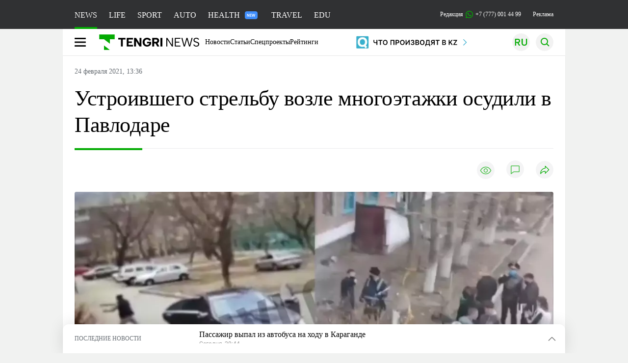

--- FILE ---
content_type: text/html; charset=UTF-8
request_url: https://tengrinews.kz/kazakhstan_news/ustroivshego-strelbu-vozle-mnogoetajki-osudili-v-pavlodare-429956/
body_size: 37847
content:
<!DOCTYPE html>
<html lang="ru">
<head>
    <meta charset="utf-8">
    <meta http-equiv="X-UA-Compatible" content="IE=edge">
    <meta name="viewport" content="width=device-width, initial-scale=1.0">
    <meta name="csrf-token" content="HDQV1E5jC81spZXPJSaSoaynq37LIk9Bh4BLtGH0">
        <title>Устроившего стрельбу возле многоэтажки осудили в Павлодаре: 24 февраля 2021, 13:36 - новости на Tengrinews.kz</title>
<meta property="og:title" content="Устроившего стрельбу возле многоэтажки осудили в Павлодаре: 24 февраля 2021, 13:36 - новости на Tengrinews.kz">
<meta name="twitter:title" content="Устроившего стрельбу возле многоэтажки осудили в Павлодаре: 24 февраля 2021, 13:36 - новости на Tengrinews.kz">
<meta property="vk:title" content="Устроившего стрельбу возле многоэтажки осудили в Павлодаре: 24 февраля 2021, 13:36 - новости на Tengrinews.kz">
<meta property="og:type" content="article">
<meta property="og:updated_time" content="2021-02-24T13:36:53+05:00">
<meta name="author" content="tengrinews.kz">
<meta name="twitter:image" content="https://tengrinews.kz/userdata/news/2021/news_429956/thumb_m/photo_353077.png">
<meta property="vk:image" content="https://tengrinews.kz/userdata/news/2021/news_429956/thumb_m/photo_353077.png">
<meta property="og:image" content="https://tengrinews.kz/userdata/news/2021/news_429956/thumb_m/photo_353077.png">
<meta name="article:published_time" property="article:published_time"
      content="2021-02-24T13:36:53+05:00">
<meta name="article:modified_time" content="2021-02-24T13:36:53+05:00">
<meta name="article:publisher" content="https://www.facebook.com/Tengrinews.kz/">
<meta name="article:author" content="https://www.facebook.com/Tengrinews.kz/">
<meta name="article:section" content="Новости">
    <meta name="article:tag" content="Новости Казахстана">
                        <meta name="article:tag" content="Павлодар">
                                <meta name="article:tag" content="Стрельба">
            <meta name="telegram:channel" content="@tengrinews">
<meta name="news_keywords"
      content="Устроившего,стрельбу,возле,многоэтажки,осудили,в,Павлодаре">
<meta name="description" content="Tengrinews.kz ▶ Устроившего стрельбу возле многоэтажки осудили в Павлодаре: 24 февраля 2021, 13:36 ▶ Читать подробнее актуальные новости и события на сайте.">
    <meta name="twitter:description" content="Tengrinews.kz ▶ Устроившего стрельбу возле многоэтажки осудили в Павлодаре: 24 февраля 2021, 13:36 ▶ Читать подробнее актуальные новости и события на сайте.">
    <meta property="og:description" content="Tengrinews.kz ▶ Устроившего стрельбу возле многоэтажки осудили в Павлодаре: 24 февраля 2021, 13:36 ▶ Читать подробнее актуальные новости и события на сайте.">
    <meta property="vk:description" content="Tengrinews.kz ▶ Устроившего стрельбу возле многоэтажки осудили в Павлодаре: 24 февраля 2021, 13:36 ▶ Читать подробнее актуальные новости и события на сайте.">
<meta name="twitter:card" content="summary_large_image">
<meta name="geo.placename" content="Almaty, Kazakhstan">
<meta name="geo.position" content="43.235955,76.881530">
<meta name="geo.region" content="KZ-ALA">
<meta name="geo.country" content="KZ">
<meta name="ICBM" content="43.235955,76.881530">
<meta name="theme-color" content="#008000">
<meta name="msapplication-TileColor" content="#008000">
<meta name="apple-itunes-app" content="app-id=510927516">
<meta name="al:ios:app_store_id" content="510927516">
<meta name="al:ios:app_name" content="Tengrinews Новости Казахстана">
<meta name="al:android:package" content="kz.tengrinews">
<meta name="al:android:app_name" content="Tengrinews Новости Казахстана">
<meta http-equiv="X-UA-Compatible" content="IE=edge">
<meta property="og:site_name" content="Главные новости Казахстана - Tengrinews.kz">
<meta property="twitter:site" content="@tengrinewskz">
<meta property="og:image:width" content="1200">
<meta property="og:image:height" content="630">
<meta property="og:locale" content="ru">
<meta property="og:url" content="https://tengrinews.kz/kazakhstan_news/ustroivshego-strelbu-vozle-mnogoetajki-osudili-v-pavlodare-429956/">
<meta name="twitter:url" content="https://tengrinews.kz/kazakhstan_news/ustroivshego-strelbu-vozle-mnogoetajki-osudili-v-pavlodare-429956/">
<meta property="vk:url" content="https://tengrinews.kz/kazakhstan_news/ustroivshego-strelbu-vozle-mnogoetajki-osudili-v-pavlodare-429956/">
<meta property="fb:pages" content="129433987143403"/>
<meta property="fb:app_id" content="745589595593710"/>
<meta name="twitter:creator" content="@tengrinewskz"/>
<link href="https://tengrinews.kz/kazakhstan_news/ustroivshego-strelbu-vozle-mnogoetajki-osudili-v-pavlodare-429956/" rel="canonical">
<link rel="shortcut icon" href="https://tengrinews.kz/icon/new_logo.png" type="image/png">
<link href="https://tengrinews.kz/userdata/news/2021/news_429956/thumb_m/photo_353077.png" rel="image_src">
    <link href="https://tengrinews.kz/kazakhstan_news/ustroivshego-strelbu-vozle-mnogoetajki-osudili-v-pavlodare-429956/amp/" rel="amphtml">
<link href="/manifest.json" rel="manifest">
<meta name="robots" content="max-image-preview:large">
<script>
    window.pushDataTn = {
        width: screen.width,
        height: screen.height,
        host: 'https://tengrinews.kz',
        page_url: location.pathname,
        page_title: "Устроившего стрельбу возле многоэтажки осудили в Павлодаре",
        page_type: "news",
        page_id: "429956",
        page_language: 'ru',
        publish_date: "2021-02-24 13:36:53",
        user_id: localStorage.getItem('tn_analiticsUID'),
        referrer: document.referrer,
        live: 1,
        authors: ["\u0417\u0435\u043c\u0444\u0438\u0440\u0430 \u041c\u0443\u0441\u0430\u0431\u0430\u0435\u0432\u0430"],
        page_rubric: "Новости Казахстана",
        source: "site"
    };
</script>
            <link fetchpriority="high" rel="preload" as="image" href="https://tengrinews.kz/userdata/news/2021/news_429956/thumb_b/photo_353077.png.webp">
            <style>
        .content_main_thumb img {
            /*width: 100%; !* Или фиксированная ширина *!*/
            /*height: 200px; !* Задайте высоту *!*/
            background: linear-gradient(90deg, #e0e0e0 25%, #f0f0f0 50%, #e0e0e0 75%);
            background-size: 200% 100%;
            animation: shimmer 1.5s infinite;
            position: relative;
            overflow: hidden;
        }

        /*.content_main_thumb img {*/
        /*    display: none; !* Прячем изображение, пока оно не загрузится *!*/
        /*    width: 100%;*/
        /*    height: 100%;*/
        /*    object-fit: cover; !* Задайте способ обрезки изображения *!*/
        /*}*/

        @keyframes shimmer {
            from {
                background-position: 200% 0;
            }
            to {
                background-position: -200% 0;
            }
        }

    </style>

        <link rel="shortcut icon" href="https://tengrinews.kz/icon/new_logo.png" type="image/png">
                <link rel="apple-touch-icon"  href="https://tengrinews.kz/apple-touch-icon.png?v=1"/>
            <link rel="apple-touch-icon"  sizes=&quot;57x57&quot; href="https://tengrinews.kz/apple-touch-icon-57x57.png?v=1"/>
            <link rel="apple-touch-icon"  sizes=&quot;72x72&quot; href="https://tengrinews.kz/apple-touch-icon-72x72.png?v=1"/>
            <link rel="apple-touch-icon"  sizes=&quot;76x76&quot; href="https://tengrinews.kz/apple-touch-icon-76x76.png?v=1"/>
            <link rel="apple-touch-icon"  sizes=&quot;114x114&quot; href="https://tengrinews.kz/apple-touch-icon-114x114.png?v=1"/>
            <link rel="apple-touch-icon"  sizes=&quot;120x120&quot; href="https://tengrinews.kz/apple-touch-icon-120x120.png?v=1"/>
            <link rel="apple-touch-icon"  sizes=&quot;144x144&quot; href="https://tengrinews.kz/apple-touch-icon-144x144.png?v=1"/>
            <link rel="apple-touch-icon"  sizes=&quot;152x152&quot; href="https://tengrinews.kz/apple-touch-icon-152x152.png?v=1"/>
            <link rel="apple-touch-icon"  sizes=&quot;180x180&quot; href="https://tengrinews.kz/apple-touch-icon-180x180.png?v=1"/>
    
                <link rel="preconnect" href="https://ads.adfox.ru">
            <link rel="preconnect" href="https://avatars.mds.yandex.net">
            <link rel="preconnect" href="https://mc.yandex.ru">
            <link rel="preconnect" href="https://www.googletagmanager.com">
            <link rel="preconnect" href="https://pagead2.googlesyndication.com">
            <link rel="preconnect" href="https://yandex.ru">
            <link rel="preconnect" href="https://yastatic.net">
            <link rel="preconnect" href="https://login.sendpulse.com">
            <link rel="preconnect" href="https://ajax.googleapis.com">
            <link rel="preconnect" href="https://cdnjs.cloudflare.com">
            <link rel="preconnect" href="https://static.cloudflareinsights.com">
            <link rel="preconnect" href="https://tengrinews.kz">
            <link rel="preconnect" href="https://smi24.kz">
            <link rel="preconnect" href="https://www.instagram.com">
            <link rel="preconnect" href="https://platform.twitter.com">
            <link rel="preconnect" href="https://www.tiktok.com">
            <link rel="preconnect" href="https://c.tn.kz">
            <link rel="preconnect" href="https://sf16-website-login.neutral.ttwstatic.com">
            <link rel="preconnect" href="https://telegram.org">
            <link rel="preconnect" href="https://static.tengrinews.kz">
    
        
                        <link rel="preload" as="style" href="https://tengrinews.kz/build/assets/tengri_new_fonts-1fiZco_9.css" /><link rel="preload" as="style" href="https://tengrinews.kz/build/assets/tn-banners-DqBbw6ug.css" /><link rel="preload" as="style" href="https://tengrinews.kz/build/assets/tengri_new-TQdFXXSM.css" /><link rel="preload" as="style" href="https://tengrinews.kz/build/assets/icons-C4hbQOEq.css" /><link rel="preload" as="style" href="https://tengrinews.kz/build/assets/theme-switcher-rRyImVtT.css" /><link rel="modulepreload" as="script" href="https://tengrinews.kz/build/assets/theme-switcher-Bf7xyQcV.js" /><link rel="modulepreload" as="script" href="https://tengrinews.kz/build/assets/vue.esm-bundler-DgjkoZM7.js" /><link rel="stylesheet" href="https://tengrinews.kz/build/assets/tengri_new_fonts-1fiZco_9.css" /><link rel="stylesheet" href="https://tengrinews.kz/build/assets/tn-banners-DqBbw6ug.css" /><link rel="stylesheet" href="https://tengrinews.kz/build/assets/tengri_new-TQdFXXSM.css" /><link rel="stylesheet" href="https://tengrinews.kz/build/assets/icons-C4hbQOEq.css" /><link rel="stylesheet" href="https://tengrinews.kz/build/assets/theme-switcher-rRyImVtT.css" /><script type="module" src="https://tengrinews.kz/build/assets/theme-switcher-Bf7xyQcV.js"></script>
<script>
     window.addEventListener('load', () => window.setTimeout(() => {
        const makeLink = (asset) => {
            const link = document.createElement('link')

            Object.keys(asset).forEach((attribute) => {
                link.setAttribute(attribute, asset[attribute])
            })

            return link
        }

        const loadNext = (assets, count) => window.setTimeout(() => {
            if (count > assets.length) {
                count = assets.length

                if (count === 0) {
                    return
                }
            }

            const fragment = new DocumentFragment

            while (count > 0) {
                const link = makeLink(assets.shift())
                fragment.append(link)
                count--

                if (assets.length) {
                    link.onload = () => loadNext(assets, 1)
                    link.onerror = () => loadNext(assets, 1)
                }
            }

            document.head.append(fragment)
        })

        loadNext([], 3)
    }))
</script>                <script>window.jsLoad = window.jsLoad || [];</script>
            <script>
            window.addEventListener('load', () => {
                setTimeout(() => {
                    console.log(`Прошло ${performance.now().toFixed(2)} мс с начала загрузки страницы`);
                    const params = {
                        user_id: localStorage.tn_analiticsUID,
                        timestamp: Date.now(),
                    };
                    const query = new URLSearchParams(params).toString();
                    fetch(`/ajax/check-bot/?${query}`, {
                        method: 'GET',
                        headers: {'Content-Type': 'application/json'},
                    })
                        .then(response => response.json())
                        .then(data => {
                            if (!data.isBot) {
                                // Загружаем рекламные скрипты
                                const adScripts = [
                                    'https://pagead2.googlesyndication.com/pagead/js/adsbygoogle.js?client=ca-pub-2200451980193999',
                                    'https://yandex.ru/ads/system/context.js'
                                ];

                                adScripts.forEach(src => {
                                    const script = document.createElement('script');
                                    script.async = true;
                                    script.crossorigin = 'anonymous';
                                    script.src = src;
                                    document.head.append(script);
                                });

                                // Загружаем остальные скрипты с задержкой
                                setTimeout(async () => {
                                    console.log(`Прошло ${performance.now().toFixed(2)} мс с начала загрузки страницы`);

                                    for (const scriptConfig of window.jsLoad) {
                                        const script = document.createElement('script');
                                        script.type = scriptConfig.type || 'text/javascript';
                                        script.async = !scriptConfig.type;
                                        script.src = scriptConfig.value;

                                        if (scriptConfig.name === 'int-script') {
                                            script.classList.add('int-script');
                                        }
                                        if (scriptConfig.name === 'loader') {
                                            script.crossorigin = 'anonymous';
                                        }

                                        document.body.append(script);
                                        await new Promise(res => setTimeout(res, 200));
                                    }
                                }, 1000);

                                // LiveInternet counter
                                (function () {
                                    const url = '//counter.yadro.ru/hit?t20.1;r' + escape(document.referrer) +
                                        ((typeof (screen) == 'undefined') ? '' : ';s' + screen.width + '*' + screen.height + '*' +
                                            (screen.colorDepth ? screen.colorDepth : screen.pixelDepth)) + ';u' + escape(document.URL) +
                                        ';h' + escape(document.title.substring(0, 150)) + ';' + Math.random();

                                    const img = document.createElement('IMG');
                                    const a = document.createElement('A');
                                    img.width = 88;
                                    img.height = 31;
                                    img.alt = 'yadro';
                                    img.src = url;
                                    img.style.display = 'none';
                                    a.href = '//www.liveinternet.ru/click';
                                    a.setAttribute('target', '_blank');
                                    a.setAttribute('rel', 'noopener');
                                    a.append(img);
                                    document.body.append(a);
                                })();

                                // Yandex.Metrika counter
                                (function (m, e, t, r, i, k, a) {
                                    m[i] = m[i] || function () {
                                        (m[i].a = m[i].a || []).push(arguments)
                                    };
                                    m[i].l = 1 * new Date();
                                    k = e.createElement(t), a = e.getElementsByTagName(t)[0], k.async = 1, k.src = r, a.parentNode.insertBefore(k, a);
                                })(window, document, "script", "https://mc.yandex.ru/metrika/tag.js", "ym");

                                ym(1838272, "init", {
                                    clickmap: true,
                                    trackLinks: true,
                                    accurateTrackBounce: true,
                                    webvisor: true
                                });

                                // Google Tag Manager
                                (function (w, d, s, l, i) {
                                    w[l] = w[l] || [];
                                    w[l].push({'gtm.start': new Date().getTime(), event: 'gtm.js'});
                                    const f = d.getElementsByTagName(s)[0],
                                        j = d.createElement(s), dl = l != 'dataLayer' ? '&l=' + l : '';
                                    j.async = true;
                                    j.src = '//www.googletagmanager.com/gtm.js?id=' + i + dl;
                                    f.parentNode.insertBefore(j, f);
                                })(window, document, 'script', 'dataLayer', 'GTM-MX5M2R');
                            }
                        })
                        .catch(error => console.error("Error getting IP address:", error));
                }, 200);
            });
        </script>
        <script>window.yaContextCb = window.yaContextCb || []</script>
        <script>
            window.Smi24 = window.Smi24 || {list: []};
            window.Smi24.push = function (selector) {
                window.Smi24.list.push(selector)
            }
        </script>
    
            <script type="application/ld+json">
        {"@context":"http:\/\/schema.org","@type":"NewsArticle","inLanguage":"ru","mainEntityOfPage":{"@type":"WebPage","@id":"https:\/\/tengrinews.kz\/kazakhstan_news\/ustroivshego-strelbu-vozle-mnogoetajki-osudili-v-pavlodare-429956\/"},"headline":"\u0423\u0441\u0442\u0440\u043e\u0438\u0432\u0448\u0435\u0433\u043e \u0441\u0442\u0440\u0435\u043b\u044c\u0431\u0443 \u0432\u043e\u0437\u043b\u0435 \u043c\u043d\u043e\u0433\u043e\u044d\u0442\u0430\u0436\u043a\u0438 \u043e\u0441\u0443\u0434\u0438\u043b\u0438 \u0432 \u041f\u0430\u0432\u043b\u043e\u0434\u0430\u0440\u0435","description":"\u0412 \u041f\u0430\u0432\u043b\u043e\u0434\u0430\u0440\u0435 \u0441\u0443\u0434 \u043f\u0440\u0438\u0441\u044f\u0436\u043d\u044b\u0445 \u043f\u0440\u0438\u0433\u043e\u0432\u043e\u0440\u0438\u043b \u043c\u0443\u0436\u0447\u0438\u043d\u0443, \u0443\u0441\u0442\u0440\u043e\u0438\u0432\u0448\u0435\u0433\u043e \u0441\u0442\u0440\u0435\u043b\u044c\u0431\u0443 \u0432\u043e \u0434\u0432\u043e\u0440\u0435 \u0436\u0438\u043b\u043e\u0433\u043e \u0434\u043e\u043c\u0430, \u043a \u0432\u043e\u0441\u044c\u043c\u0438 \u0433\u043e\u0434\u0430\u043c \u0441\u0442\u0440\u043e\u0433\u043e\u0433\u043e \u0440\u0435\u0436\u0438\u043c\u0430, \u043f\u0435\u0440\u0435\u0434\u0430\u0435\u0442 \u043a\u043e\u0440\u0440\u0435\u0441\u043f\u043e\u043d\u0434\u0435\u043d\u0442","alternativeHeadline":"\u0423\u0441\u0442\u0440\u043e\u0438\u0432\u0448\u0435\u0433\u043e \u0441\u0442\u0440\u0435\u043b\u044c\u0431\u0443 \u0432\u043e\u0437\u043b\u0435 \u043c\u043d\u043e\u0433\u043e\u044d\u0442\u0430\u0436\u043a\u0438 \u043e\u0441\u0443\u0434\u0438\u043b\u0438 \u0432 \u041f\u0430\u0432\u043b\u043e\u0434\u0430\u0440\u0435: 24 \u0444\u0435\u0432\u0440\u0430\u043b\u044f 2021, 13:36 - \u043d\u043e\u0432\u043e\u0441\u0442\u0438 \u043d\u0430 Tengrinews.kz","articleBody":"\u0412 \u041f\u0430\u0432\u043b\u043e\u0434\u0430\u0440\u0435 \u0441\u0443\u0434 \u043f\u0440\u0438\u0441\u044f\u0436\u043d\u044b\u0445 \u043f\u0440\u0438\u0433\u043e\u0432\u043e\u0440\u0438\u043b \u043c\u0443\u0436\u0447\u0438\u043d\u0443, \u0443\u0441\u0442\u0440\u043e\u0438\u0432\u0448\u0435\u0433\u043e \u0441\u0442\u0440\u0435\u043b\u044c\u0431\u0443 \u0432\u043e \u0434\u0432\u043e\u0440\u0435 \u0436\u0438\u043b\u043e\u0433\u043e \u0434\u043e\u043c\u0430, \u043a \u0432\u043e\u0441\u044c\u043c\u0438 \u0433\u043e\u0434\u0430\u043c \u0441\u0442\u0440\u043e\u0433\u043e\u0433\u043e \u0440\u0435\u0436\u0438\u043c\u0430, \u043f\u0435\u0440\u0435\u0434\u0430\u0435\u0442 \u043a\u043e\u0440\u0440\u0435\u0441\u043f\u043e\u043d\u0434\u0435\u043d\u0442 Tengrinews.kz.\n\u0414\u0435\u043b\u043e 27-\u043b\u0435\u0442\u043d\u0435\u0433\u043e \u043f\u0430\u0432\u043b\u043e\u0434\u0430\u0440\u0446\u0430 \u0440\u0430\u0441\u0441\u043c\u043e\u0442\u0440\u0435\u043b \u0421\u043f\u0435\u0446\u0438\u0430\u043b\u0438\u0437\u0438\u0440\u043e\u0432\u0430\u043d\u043d\u044b\u0439 \u043c\u0435\u0436\u0440\u0430\u0439\u043e\u043d\u043d\u044b\u0439 \u0443\u0433\u043e\u043b\u043e\u0432\u043d\u044b\u0439 \u0441\u0443\u0434 \u041f\u0430\u0432\u043b\u043e\u0434\u0430\u0440\u0441\u043a\u043e\u0439 \u043e\u0431\u043b\u0430\u0441\u0442\u0438 \u0441 \u0443\u0447\u0430\u0441\u0442\u0438\u0435\u043c \u043f\u0440\u0438\u0441\u044f\u0436\u043d\u044b\u0445 \u0437\u0430\u0441\u0435\u0434\u0430\u0442\u0435\u043b\u0435\u0439. \u0412\u0435\u0440\u0434\u0438\u043a\u0442\u043e\u043c \u0441\u0443\u0434\u0430 \u043f\u0440\u0438\u0441\u044f\u0436\u043d\u044b\u0445 \u043f\u043e\u0434\u0441\u0443\u0434\u0438\u043c\u044b\u0439 \u043f\u0440\u0438\u0437\u043d\u0430\u043d \u0432\u0438\u043d\u043e\u0432\u043d\u044b\u043c \u0432 \u043f\u043e\u043a\u0443\u0448\u0435\u043d\u0438\u0438 \u043d\u0430 \u0443\u0431\u0438\u0439\u0441\u0442\u0432\u043e.\n\n&quot;\u041f\u043e\u0434\u0441\u0443\u0434\u0438\u043c\u043e\u043c\u0443 \u043d\u0430\u0437\u043d\u0430\u0447\u0435\u043d\u043e 8 \u043b\u0435\u0442 \u043b\u0438\u0448\u0435\u043d\u0438\u044f \u0441\u0432\u043e\u0431\u043e\u0434\u044b \u0441 \u043e\u0442\u0431\u044b\u0432\u0430\u043d\u0438\u0435\u043c \u043d\u0430\u043a\u0430\u0437\u0430\u043d\u0438\u044f \u0432 \u0443\u0447\u0440\u0435\u0436\u0434\u0435\u043d\u0438\u0438 \u043c\u0430\u043a\u0441\u0438\u043c\u0430\u043b\u044c\u043d\u043e\u0439 \u0431\u0435\u0437\u043e\u043f\u0430\u0441\u043d\u043e\u0441\u0442\u0438. \u042d\u0442\u043e \u043c\u0438\u043d\u0438\u043c\u0430\u043b\u044c\u043d\u043e\u0435 \u043d\u0430\u043a\u0430\u0437\u0430\u043d\u0438\u0435 \u043f\u043e \u0434\u0430\u043d\u043d\u043e\u0439 \u0441\u0442\u0430\u0442\u044c\u0435. \u0421\u0443\u0434 \u0443\u0447\u0435\u043b, \u0447\u0442\u043e \u043f\u0440\u0435\u0441\u0442\u0443\u043f\u043b\u0435\u043d\u0438\u0435 \u0441\u043e\u0432\u0435\u0440\u0448\u0435\u043d\u043e \u0432 \u0443\u0441\u043b\u043e\u0432\u0438\u044f\u0445 \u0434\u0435\u0439\u0441\u0442\u0432\u0443\u044e\u0449\u0435\u0433\u043e \u0447\u0440\u0435\u0437\u0432\u044b\u0447\u0430\u0439\u043d\u043e\u0433\u043e \u043f\u043e\u043b\u043e\u0436\u0435\u043d\u0438\u044f. \u041f\u0440\u0438 \u043d\u0430\u0437\u043d\u0430\u0447\u0435\u043d\u0438\u0438 \u043d\u0430\u043a\u0430\u0437\u0430\u043d\u0438\u044f \u0443\u0447\u0442\u0435\u043d\u043e, \u0447\u0442\u043e \u043f\u043e\u0434\u0441\u0443\u0434\u0438\u043c\u044b\u0439 \u0440\u0430\u043d\u0435\u0435 \u043d\u0435 \u0441\u0443\u0434\u0438\u043c, \u0438\u043d\u0432\u0430\u043b\u0438\u0434 \u0432\u0442\u043e\u0440\u043e\u0439 \u0433\u0440\u0443\u043f\u043f\u044b, \u0438\u043c\u0435\u0435\u0442 \u043c\u0430\u043b\u043e\u043b\u0435\u0442\u043d\u0435\u0433\u043e \u0440\u0435\u0431\u0435\u043d\u043a\u0430&quot;, - \u043f\u0440\u043e\u043a\u043e\u043c\u043c\u0435\u043d\u0442\u0438\u0440\u043e\u0432\u0430\u043b \u0441\u0443\u0434\u044c\u044f \u041d\u0443\u0440\u043b\u0430\u043d \u0410\u0439\u0442\u0431\u0430\u0435\u0432.\n\n\u041f\u043e \u043c\u0430\u0442\u0435\u0440\u0438\u0430\u043b\u0430\u043c \u0434\u0435\u043b\u0430, \u043a\u043e\u043d\u0444\u043b\u0438\u043a\u0442 \u043c\u0435\u0436\u0434\u0443 \u043f\u043e\u0442\u0435\u0440\u043f\u0435\u0432\u0448\u0438\u043c \u0438 \u043f\u043e\u0434\u0441\u0443\u0434\u0438\u043c\u044b\u043c \u043f\u0440\u043e\u0438\u0437\u043e\u0448\u0435\u043b \u0438\u0437-\u0437\u0430 \u0434\u043e\u043b\u0433\u0430 \u043d\u0430 \u0441\u0443\u043c\u043c\u0443 \u0431\u043e\u043b\u0435\u0435 \u043c\u0438\u043b\u043b\u0438\u043e\u043d\u0430 \u0442\u0435\u043d\u0433\u0435, \u043a\u043e\u0442\u043e\u0440\u0443\u044e \u043f\u0435\u0440\u0432\u044b\u0439 \u0437\u0430\u043d\u044f\u043b \u0443 \u0432\u0442\u043e\u0440\u043e\u0433\u043e, \u043d\u043e \u0434\u043e\u043b\u0433\u043e\u0435 \u0432\u0440\u0435\u043c\u044f \u043d\u0435 \u0432\u043e\u0437\u0432\u0440\u0430\u0449\u0430\u043b.\n\n&quot;7 \u0430\u043f\u0440\u0435\u043b\u044f 2020 \u0433\u043e\u0434\u0430 \u043f\u043e\u0434\u0441\u0443\u0434\u0438\u043c\u044b\u0439 \u043f\u0440\u0438\u0448\u0435\u043b \u043a \u0434\u043e\u043c\u0443 \u043f\u043e\u0442\u0435\u0440\u043f\u0435\u0432\u0448\u0435\u0433\u043e \u0438, \u043a\u043e\u0433\u0434\u0430 \u0442\u043e\u0442 \u0432\u044b\u0445\u043e\u0434\u0438\u043b \u0438\u0437 \u0434\u043e\u043c\u0430, \u0432\u044b\u0441\u0442\u0440\u0435\u043b\u0438\u043b \u0438\u0437 \u043e\u0445\u043e\u0442\u043d\u0438\u0447\u044c\u0435\u0433\u043e \u0440\u0443\u0436\u044c\u044f \u0438 \u043f\u043e\u043f\u0430\u043b \u0432 \u043c\u0435\u0442\u0430\u043b\u043b\u0438\u0447\u0435\u0441\u043a\u0443\u044e \u043f\u0435\u0440\u0435\u0433\u043e\u0440\u043e\u0434\u043a\u0443 \u0434\u0432\u0435\u0440\u0438. \u0417\u0430\u0442\u0435\u043c \u043c\u0443\u0436\u0447\u0438\u043d\u0430 \u043f\u0440\u043e\u0438\u0437\u0432\u0435\u043b \u0432\u0442\u043e\u0440\u043e\u0439 \u0432\u044b\u0441\u0442\u0440\u0435\u043b \u0432 \u0443\u0431\u0435\u0433\u0430\u044e\u0449\u0435\u0433\u043e \u043f\u043e\u0442\u0435\u0440\u043f\u0435\u0432\u0448\u0435\u0433\u043e, \u043f\u0443\u043b\u044f \u043f\u043e\u043f\u0430\u043b\u0430 \u0432 \u0441\u0442\u0435\u043d\u0443. \u041f\u043e\u0434\u0441\u0443\u0434\u0438\u043c\u044b\u0439 \u0437\u0430\u0431\u0435\u0436\u0430\u043b \u0437\u0430 \u043f\u043e\u0442\u0435\u0440\u043f\u0435\u0432\u0448\u0438\u043c \u0432 \u043f\u043e\u0434\u044a\u0435\u0437\u0434, \u043d\u043e \u043d\u0435 \u0441\u043c\u043e\u0433 \u0435\u0433\u043e \u0434\u043e\u0433\u043d\u0430\u0442\u044c, \u0437\u0430\u0442\u0435\u043c \u0441\u043a\u0440\u044b\u043b\u0441\u044f \u0441 \u043c\u0435\u0441\u0442\u0430 \u043f\u0440\u0435\u0441\u0442\u0443\u043f\u043b\u0435\u043d\u0438\u044f&quot;, - \u0441\u043e\u043e\u0431\u0449\u0438\u043b\u0438 \u0432 \u043f\u0440\u0435\u0441\u0441-\u0441\u043b\u0443\u0436\u0431\u0435 \u0421\u043f\u0435\u0446\u0438\u0430\u043b\u0438\u0437\u0438\u0440\u043e\u0432\u0430\u043d\u043d\u043e\u0433\u043e \u043c\u0435\u0436\u0440\u0430\u0439\u043e\u043d\u043d\u043e\u0433\u043e \u0441\u0443\u0434\u0430 \u043f\u043e \u0443\u0433\u043e\u043b\u043e\u0432\u043d\u044b\u043c \u0434\u0435\u043b\u0430\u043c \u041f\u0430\u0432\u043b\u043e\u0434\u0430\u0440\u0441\u043a\u043e\u0439 \u043e\u0431\u043b\u0430\u0441\u0442\u0438.\n\n\u041e\u0442\u043c\u0435\u0442\u0438\u043c, \u0432 \u043e\u043a\u0442\u044f\u0431\u0440\u0435 2020 \u0433\u043e\u0434\u0430 \u0441\u0443\u0434 \u043f\u0440\u0438\u0441\u044f\u0436\u043d\u044b\u0445 \u0443\u0436\u0435 \u0440\u0430\u0441\u0441\u043c\u0430\u0442\u0440\u0438\u0432\u0430\u043b \u0434\u0435\u043b\u043e \u043f\u0430\u0432\u043b\u043e\u0434\u0430\u0440\u0446\u0430. \u0422\u043e\u0433\u0434\u0430 \u043f\u0440\u0438\u0441\u044f\u0436\u043d\u044b\u0435 \u043f\u043e\u0441\u0447\u0438\u0442\u0430\u043b\u0438, \u0447\u0442\u043e \u0443 \u0441\u0442\u043e\u0440\u043e\u043d\u044b \u043e\u0431\u0432\u0438\u043d\u0435\u043d\u0438\u044f \u043d\u0435\u0434\u043e\u0441\u0442\u0430\u0442\u043e\u0447\u043d\u043e \u0434\u043e\u043a\u0430\u0437\u0430\u0442\u0435\u043b\u044c\u0441\u0442\u0432 \u0432\u0438\u043d\u044b \u043f\u043e\u0434\u0441\u0443\u0434\u0438\u043c\u043e\u0433\u043e \u0432 \u0442\u044f\u0436\u043a\u043e\u043c \u043f\u0440\u0435\u0441\u0442\u0443\u043f\u043b\u0435\u043d\u0438\u0438. \u0421\u0442\u0430\u0442\u044c\u044e \u043f\u0435\u0440\u0435\u043a\u0432\u0430\u043b\u0438\u0444\u0438\u0446\u0438\u0440\u043e\u0432\u0430\u043b\u0438 \u043d\u0430 \u0441\u0430\u043c\u043e\u0443\u043f\u0440\u0430\u0432\u0441\u0442\u0432\u043e, \u043f\u043e\u0441\u043b\u0435 \u0447\u0435\u0433\u043e \u043f\u043e\u0434\u0441\u0443\u0434\u0438\u043c\u044b\u0439 \u043f\u0440\u0438\u043c\u0438\u0440\u0438\u043b\u0441\u044f \u0441 \u043f\u043e\u0442\u0435\u0440\u043f\u0435\u0432\u0448\u0438\u043c \u0438 \u0438\u0437\u0431\u0435\u0436\u0430\u043b \u0443\u0433\u043e\u043b\u043e\u0432\u043d\u043e\u0433\u043e \u043d\u0430\u043a\u0430\u0437\u0430\u043d\u0438\u044f.\n\u0414\u043e\u0431\u0430\u0432\u0438\u043c, \u0447\u0442\u043e \u0432 \u0441\u0443\u0434\u0435 \u043e\u043d \u0447\u0430\u0441\u0442\u0438\u0447\u043d\u043e \u043f\u0440\u0438\u0437\u043d\u0430\u043b \u0441\u0432\u043e\u044e \u0432\u0438\u043d\u0443, \u0441\u043e\u0441\u043b\u0430\u0432\u0448\u0438\u0441\u044c \u043d\u0430 \u0442\u043e, \u0447\u0442\u043e \u0445\u043e\u0442\u0435\u043b \u0442\u043e\u043b\u044c\u043a\u043e \u043f\u0440\u0438\u043f\u0443\u0433\u043d\u0443\u0442\u044c \u043f\u043e\u0442\u0435\u0440\u043f\u0435\u0432\u0448\u0435\u0433\u043e, \u0447\u0442\u043e\u0431\u044b \u0442\u043e\u0442 \u0432\u0435\u0440\u043d\u0443\u043b \u0435\u043c\u0443 \u0434\u043e\u043b\u0433.\n\u041e\u0434\u043d\u0430\u043a\u043e \u0432 \u0434\u0435\u043a\u0430\u0431\u0440\u0435 2020 \u0433\u043e\u0434\u0430 \u0441\u0443\u0434\u0435\u0431\u043d\u0430\u044f \u043a\u043e\u043b\u043b\u0435\u0433\u0438\u044f \u043f\u043e \u0443\u0433\u043e\u043b\u043e\u0432\u043d\u044b\u043c \u0434\u0435\u043b\u0430\u043c \u041f\u0430\u0432\u043b\u043e\u0434\u0430\u0440\u0441\u043a\u043e\u0433\u043e \u043e\u0431\u043b\u0430\u0441\u0442\u043d\u043e\u0433\u043e \u0441\u0443\u0434\u0430 \u043f\u0440\u0438\u0433\u043e\u0432\u043e\u0440 \u043e\u0442\u043c\u0435\u043d\u0438\u043b\u0430, \u043e\u0431\u044a\u044f\u0441\u043d\u0438\u0432 \u0441\u0443\u0449\u0435\u0441\u0442\u0432\u0435\u043d\u043d\u044b\u043c \u043d\u0430\u0440\u0443\u0448\u0435\u043d\u0438\u0435\u043c \u0423\u041f\u041a. \u0414\u0435\u043b\u043e \u043d\u0430\u043f\u0440\u0430\u0432\u0438\u043b\u0438 \u043d\u0430 \u043d\u043e\u0432\u043e\u0435 \u0440\u0430\u0441\u0441\u043c\u043e\u0442\u0440\u0435\u043d\u0438\u0435.\n\u041d\u0430\u043f\u043e\u043c\u043d\u0438\u043c, \u043e\u0431 \u0438\u043d\u0446\u0438\u0434\u0435\u043d\u0442\u0435 \u0441\u0442\u0430\u043b\u043e \u0438\u0437\u0432\u0435\u0441\u0442\u043d\u043e \u0438\u0437 \u0432\u0438\u0434\u0435\u043e \u0432 Instagram, \u0433\u0434\u0435 \u043e\u0447\u0435\u0432\u0438\u0434\u0446\u044b \u0437\u0430\u043f\u0435\u0447\u0430\u0442\u043b\u0435\u043b\u0438, \u043a\u0430\u043a \u043c\u0443\u0436\u0447\u0438\u043d\u0430 \u0432\u044b\u0431\u0435\u0433\u0430\u0435\u0442 \u0438\u0437 \u0430\u0432\u0442\u043e\u043c\u043e\u0431\u0438\u043b\u044f \u0438 \u0441\u0442\u0440\u0435\u043b\u044f\u0435\u0442 \u0432 \u0441\u0442\u043e\u0440\u043e\u043d\u0443 \u043f\u043e\u0434\u044a\u0435\u0437\u0434\u0430. \u0421\u043b\u0435\u0434\u043e\u043c \u0437\u0430 \u043d\u0438\u043c \u0438\u0437 \u0430\u0432\u0442\u043e \u0432\u044b\u0445\u043e\u0434\u0438\u0442 \u0435\u0449\u0435 \u043e\u0434\u0438\u043d \u0447\u0435\u043b\u043e\u0432\u0435\u043a \u0438 \u0442\u043e\u0436\u0435 \u043d\u0430\u043f\u0440\u0430\u0432\u043b\u044f\u0435\u0442\u0441\u044f \u0432 \u0441\u0442\u043e\u0440\u043e\u043d\u0443 \u043c\u043d\u043e\u0433\u043e\u044d\u0442\u0430\u0436\u043a\u0438. \u0427\u0435\u0440\u0435\u0437 \u043d\u0435\u0441\u043a\u043e\u043b\u044c\u043a\u043e \u0441\u0435\u043a\u0443\u043d\u0434 \u043c\u0443\u0436\u0447\u0438\u043d\u0430 \u0441 \u0440\u0443\u0436\u044c\u0435\u043c \u0438 \u0435\u0433\u043e \u043d\u0430\u043f\u0430\u0440\u043d\u0438\u043a \u0432\u043e\u0437\u0432\u0440\u0430\u0449\u0430\u044e\u0442\u0441\u044f \u043a \u043c\u0430\u0448\u0438\u043d\u0435 \u0438 \u0443\u0435\u0437\u0436\u0430\u044e\u0442.\n\u0418\u0437\u043d\u0430\u0447\u0430\u043b\u044c\u043d\u043e \u043f\u043e\u043b\u0438\u0446\u0435\u0439\u0441\u043a\u0438\u0435 \u0441\u043e\u043e\u0431\u0449\u0430\u043b\u0438 \u043e \u0437\u0430\u0434\u0435\u0440\u0436\u0430\u043d\u0438\u0438 \u0442\u0440\u043e\u0438\u0445 \u043f\u043e\u0434\u043e\u0437\u0440\u0435\u0432\u0430\u0435\u043c\u044b\u0445. \u0423\u0433\u043e\u043b\u043e\u0432\u043d\u043e\u0435 \u0434\u0435\u043b\u043e \u0440\u0430\u0441\u0441\u043b\u0435\u0434\u043e\u0432\u0430\u043b\u043e\u0441\u044c \u043f\u043e \u0441\u0442\u0430\u0442\u044c\u0435 \u0423\u041a &quot;\u0425\u0443\u043b\u0438\u0433\u0430\u043d\u0441\u0442\u0432\u043e, \u0441\u043e\u0432\u0435\u0440\u0448\u0435\u043d\u043d\u043e\u0435 \u0433\u0440\u0443\u043f\u043f\u043e\u0439 \u043b\u0438\u0446&quot;. \u041e\u0434\u043d\u0430\u043a\u043e \u0432 \u0441\u0443\u0434\u0435 \u0432\u044b\u044f\u0441\u043d\u0438\u043b\u043e\u0441\u044c, \u0447\u0442\u043e \u0434\u0432\u043e\u0435 \u0438\u0437 \u0440\u0430\u043d\u0435\u0435 \u0437\u0430\u0434\u0435\u0440\u0436\u0430\u043d\u043d\u044b\u0445 \u0431\u044b\u043b\u0438 \u043f\u0440\u0438\u0437\u043d\u0430\u043d\u044b \u0441\u0432\u0438\u0434\u0435\u0442\u0435\u043b\u044f\u043c\u0438.\n\u0425\u043e\u0447\u0435\u0448\u044c \u043f\u043e\u043b\u0443\u0447\u0430\u0442\u044c \u0433\u043b\u0430\u0432\u043d\u044b\u0435 \u043d\u043e\u0432\u043e\u0441\u0442\u0438 \u043d\u0430 \u0441\u0432\u043e\u0439 \u0442\u0435\u043b\u0435\u0444\u043e\u043d? \u041f\u043e\u0434\u043f\u0438\u0448\u0438\u0441\u044c \u043d\u0430 \u043d\u0430\u0448 Telegram-\u043a\u0430\u043d\u0430\u043b!\nTengrinews.kz \u0442\u0430\u043a\u0436\u0435 \u0435\u0441\u0442\u044c \u0432 Aitu! \u0414\u043e\u0431\u0430\u0432\u043b\u044f\u0439\u0442\u0435\u0441\u044c \u043a \u043d\u0430\u043c!","articleSection":"\u041d\u043e\u0432\u043e\u0441\u0442\u044c","image":{"@type":"ImageObject","url":"https:\/\/tengrinews.kz\/userdata\/news\/2021\/news_429956\/thumb_m\/photo_353077.png","height":800,"width":450},"datePublished":"2021-02-24T13:36:53+06:00","dateModified":"2021-02-24T13:36:53+06:00","author":{"@type":"Person","name":"Tengrinews.kz","url":"https:\/\/tengrinews.kz"},"publisher":{"@context":"https:\/\/schema.org","@type":"Organization","address":"\u041a\u0430\u0437\u0430\u0445\u0441\u0442\u0430\u043d, \u0433.\u0410\u043b\u043c\u0430\u0442\u044b, \u0443\u043b.\u041a\u0430\u0440\u0430\u0441\u0430\u0439 \u0431\u0430\u0442\u044b\u0440\u0430 88","alternateName":["tengri news","\u0442\u0435\u043d\u0433\u0440\u0438 \u043d\u044c\u044e\u0441","tengri","\u0442\u0435\u043d\u0433\u0440\u0438","tengrinews","\u0442\u0435\u043d\u0433\u0440\u0438\u043d\u044c\u044e\u0441","tengrinews kz","\u0442\u0435\u043d\u0433\u0440\u0438\u043d\u044c\u044e\u0441 \u043a\u0437"],"description":"\u041f\u043e\u0441\u043b\u0435\u0434\u043d\u0438\u0435 \u043d\u043e\u0432\u043e\u0441\u0442\u0438 \u041a\u0430\u0437\u0430\u0445\u0441\u0442\u0430\u043d\u0430 \u0438 \u043c\u0438\u0440\u0430. Tengrinews.kz \u2014 \u0430\u043d\u0430\u043b\u0438\u0442\u0438\u043a\u0430, \u044d\u043a\u0441\u043a\u043b\u044e\u0437\u0438\u0432\u043d\u044b\u0435 \u043c\u0430\u0442\u0435\u0440\u0438\u0430\u043b\u044b, \u0440\u0435\u0439\u0442\u0438\u043d\u0433\u0438 \u0438 \u0440\u0435\u043f\u043e\u0440\u0442\u0430\u0436\u0438. \u0411\u0443\u0434\u044c\u0442\u0435 \u0432 \u043a\u0443\u0440\u0441\u0435 \u043d\u043e\u0432\u044b\u0445 \u0441\u043e\u0431\u044b\u0442\u0438\u0439 \u0438 \u043d\u043e\u0432\u043e\u0441\u0442\u0435\u0439!","foundingDate":"2010-10-15","logo":{"@type":"ImageObject","url":"https:\/\/tengrinews.kz\/icon\/new_logo.png","width":512,"height":512},"email":"news@tn.kz","legalName":"Tengrinews","sameAs":"https:\/\/tengrinews.kz","telephone":"+77770014499","image":"https:\/\/tengrinews.kz\/icon\/new_logo.png","name":"Publisher-Tengrinews"},"copyrightHolder":{"@context":"https:\/\/schema.org","@type":"Organization","address":"\u041a\u0430\u0437\u0430\u0445\u0441\u0442\u0430\u043d, \u0433.\u0410\u043b\u043c\u0430\u0442\u044b, \u0443\u043b.\u041a\u0430\u0440\u0430\u0441\u0430\u0439 \u0431\u0430\u0442\u044b\u0440\u0430 88","alternateName":["tengri","\u0442\u0435\u043d\u0433\u0440\u0438"],"description":"\u041f\u043e\u0441\u043b\u0435\u0434\u043d\u0438\u0435 \u043d\u043e\u0432\u043e\u0441\u0442\u0438 \u041a\u0430\u0437\u0430\u0445\u0441\u0442\u0430\u043d\u0430 \u0438 \u043c\u0438\u0440\u0430. Tengrinews.kz \u2014 \u0430\u043d\u0430\u043b\u0438\u0442\u0438\u043a\u0430, \u044d\u043a\u0441\u043a\u043b\u044e\u0437\u0438\u0432\u043d\u044b\u0435 \u043c\u0430\u0442\u0435\u0440\u0438\u0430\u043b\u044b, \u0440\u0435\u0439\u0442\u0438\u043d\u0433\u0438 \u0438 \u0440\u0435\u043f\u043e\u0440\u0442\u0430\u0436\u0438. \u0411\u0443\u0434\u044c\u0442\u0435 \u0432 \u043a\u0443\u0440\u0441\u0435 \u043d\u043e\u0432\u044b\u0445 \u0441\u043e\u0431\u044b\u0442\u0438\u0439 \u0438 \u043d\u043e\u0432\u043e\u0441\u0442\u0435\u0439!","email":"news@tn.kz","foundingDate":"2010-10-15","legalName":"Tengrinews","sameAs":"https:\/\/tengrinews.kz","telephone":"+77770014499","name":"copyright Tengrinews","image":{"@type":"ImageObject","url":"https:\/\/tengrinews.kz\/icon\/new_logo.png","width":512,"height":512}}}
    </script>
    <script type="application/ld+json">
                    {"@context":"https:\/\/schema.org","@type":"BreadcrumbList","itemListElement":[{"@type":"ListItem","position":1,"item":{"@id":"https:\/\/tengrinews.kz\/","name":"\u0413\u043b\u0430\u0432\u043d\u0430\u044f"}},{"@type":"ListItem","position":2,"item":{"@id":"https:\/\/tengrinews.kz\/find-out\/","name":"\u0423\u0437\u043d\u0430\u0439"}},{"@type":"ListItem","position":3,"item":{"@id":"https:\/\/tengrinews.kz\/news\/","name":"\u041d\u043e\u0432\u043e\u0441\u0442\u0438"}},{"@type":"ListItem","position":4,"item":{"@id":"https:\/\/tengrinews.kz\/kazakhstan_news\/","name":"\u041d\u043e\u0432\u043e\u0441\u0442\u0438 \u041a\u0430\u0437\u0430\u0445\u0441\u0442\u0430\u043d\u0430"}}]}
            </script>
</head>
<body class="bg">
<noscript>
    <iframe loading="lazy" src="//www.googletagmanager.com/ns.html?id=GTM-MX5M2R"
            height="0" width="0" style="display:none;visibility:hidden"></iframe>
</noscript><div id="top"></div>
<div class="my-app">
            <div style="position: fixed; z-index: 25;">
    <div data-link=""></div>
</div>
<header class="header">
        <div class="header_sub container">
        <div class="header_sub_tengri-rubrics">
                            <a class="header_tengri-rubrics_item news active" href="https://tengrinews.kz/">NEWS</a>
                <a class="header_tengri-rubrics_item life" href="/mixnews/">LIFE</a>
                <a class="header_tengri-rubrics_item sport" href="https://tengrisport.kz/">SPORT</a>
                <a class="header_tengri-rubrics_item auto" href="https://tengrinews.kz/tengriauto/">AUTO</a>
                <a class="header_tengri-rubrics_item relative" style="padding-right: 40px;" href="/tengri-health/">
                    HEALTH
                    <svg class="absolute top-[23px] right-[4px]" width="26" height="16" viewBox="0 0 26 16" fill="none" xmlns="http://www.w3.org/2000/svg">
    <path d="M0 4C0 1.79086 1.79086 0 4 0H22C24.2091 0 26 1.79086 26 4V12C26 14.2091 24.2091 16 22 16H4C1.79086 16 0 14.2091 0 12V4Z" fill="#3F8EFC"/>
    <path d="M9.11328 5.3125V11H8.03516L5.61719 7.05469V11H4.54297V5.3125H5.61719L8.04297 9.26172V5.3125H9.11328ZM13.9766 10.1562V11H10.9531V10.1562H13.9766ZM11.2812 5.3125V11H10.207V5.3125H11.2812ZM13.582 7.66016V8.48438H10.9531V7.66016H13.582ZM13.9648 5.3125V6.16016H10.9531V5.3125H13.9648ZM16.1211 9.91016L17.2539 5.3125H17.8672L17.9062 6.28125L16.6953 11H16.0469L16.1211 9.91016ZM15.4062 5.3125L16.3359 9.89453V11H15.6289L14.3398 5.3125H15.4062ZM19.082 9.875L19.9961 5.3125H21.0664L19.7773 11H19.0703L19.082 9.875ZM18.1602 5.3125L19.293 9.92578L19.3594 11H18.7109L17.5039 6.27734L17.5508 5.3125H18.1602Z" fill="white"/>
</svg>
                </a>
                <a class="header_tengri-rubrics_item travel" href="/tengritravel/">TRAVEL</a>
                <a class="header_tengri-rubrics_item edu" href="/tengri-education/">EDU</a>
                    </div>
        <div class="header_sub_links">
            <div class="tn-weather-widget tn-visible@m" tn-toggle-weather="">
                <div class="tn-weather-icon">
                    <i data-weather="icon"></i>
                </div>
                <div class="tn-weather-reading" data-weather="temperature"></div>
            </div>

            
            <div class="header_sub_links_item">
                                                        <span class="tn-course">
                        <i class="tn-icon-course tn-icon-dollar"></i> &nbsp;503.19&nbsp;
                                                    <img width="8" height="8" src="https://tengrinews.kz/build/assets/course-down-BifZBuzx.svg" alt="course down">
                                            </span>
                                                        <span class="tn-course">
                        <i class="tn-icon-course tn-icon-euro"></i> &nbsp;589.88&nbsp;
                                                    <img width="8" height="8" src="https://tengrinews.kz/build/assets/course-down-BifZBuzx.svg" alt="course down">
                                            </span>
                                                        <span class="tn-course">
                        <i class="tn-icon-course tn-icon-ruble"></i> &nbsp;6.64&nbsp;
                                                    <img width="8" height="8" src="https://tengrinews.kz/build/assets/course-down-BifZBuzx.svg" alt="course down">
                                            </span>
                            </div>

            <a class="header_sub_links_item" href="https://tengrinews.kz/page/contact/">
                Редакция
                <img width="15" height="15" src="https://tengrinews.kz/build/assets/phone-H2BvxlOy.svg" alt="Иконка телефона">
                +7 (777) 001 44 99
            </a>
            <a class="header_sub_links_item" href="https://alashmg.kz/ru/advertising/project/tengrinews/">Реклама</a>
        </div>
    </div>
</header>
<main class="container">
    <div class="menu">
        <nav class="menu_nav" itemscope itemtype="https://schema.org/SiteNavigationElement">
            <div class="menu_burger active">
                <i class="icon burger"></i>
            </div>
            <div class="menu_burger-x">
                <i class="icon burger-x"></i>
            </div>

            <ul class="menu-nav-ul" itemprop="about" itemscope itemtype="http://schema.org/ItemList">
                <li class="menu_nav_item menu_logo" itemprop="itemListElement" itemscope
                    itemtype="http://schema.org/ItemList">
                    <a href="/" itemprop="url">
                        <i class="icon logo-tn sm:ml-[24px] sm:mr-[12px]"></i>
                    </a>
                    <meta itemprop="name" content="Главная">
                </li>

                <li class="menu_nav_item" itemprop="itemListElement" itemscope itemtype="http://schema.org/ItemList">
                    <a class="menu_nav_item " href="/news/" itemprop="url">Новости</a>
                    <meta itemprop="name" content="Новости">
                </li>

                                    <li class="menu_nav_item" itemprop="itemListElement" itemscope
                        itemtype="http://schema.org/ItemList">
                        <a class="menu_nav_item " href="/article/" itemprop="url">Статьи</a>
                        <meta itemprop="name" content="Статьи">
                    </li>
                                                    <li class="menu_nav_item" itemprop="itemListElement" itemscope
                        itemtype="http://schema.org/ItemList">
                        <a class="menu_nav_item " href="/spec/" itemprop="url">Спецпроекты</a>
                        <meta itemprop="name" content="Спецпроекты">
                    </li>

                    <li class="menu_nav_item" itemprop="itemListElement" itemscope
                        itemtype="http://schema.org/ItemList">
                        <a class="menu_nav_item " href="https://tengrinews.kz/ratings/" itemprop="url">Рейтинги</a>
                        <meta itemprop="name" content="Рейтинги">
                    </li>
                    
                    
                    
                    
                    
                    <li class="menu_nav_item">
                        <a class="advertising_button_desk" target="_blank" href="https://tn.kz/specials/qbrand/">
        <picture>
            <source media="(max-width: 767px) and (prefers-color-scheme: light)"
                    srcset="/userdata/spec_widgets/da7bd41575e626414a751b034b5688af.png.webp?thumb_mobile" type="image/jpeg">
            <source media="(max-width: 767px) and (prefers-color-scheme: dark)"
                    srcset="/userdata/spec_widgets/a8c38046cea2edd932d4980416e486cc.png.webp?thumb_mobile_dark" type="image/jpeg">

            <source media="(prefers-color-scheme: light)"
                    srcset="/userdata/spec_widgets/e200d6129b36e6f6df7c4e3aa652eb09.png.webp?thumb_desktop" type="image/jpeg">
            <source media="(prefers-color-scheme: dark)"
                    srcset="/userdata/spec_widgets/5a16ab18758faaa483c1ab78042c4146.png.webp?thumb_desktop_dark" type="image/jpeg">
            <img width="378" height="41" src="/userdata/spec_widgets/e200d6129b36e6f6df7c4e3aa652eb09.png.webp"
                 alt="">
        </picture>
        <span class="advertising_button_desk_content">
            <span class="title"></span>
        </span>
    </a>
    <style>

        .advertising_button-bg {
            display: none;
            background: var(--Colors-Fill-ColorFillPrimary);
            padding: 0;
        }
        .advertising_button_desk {
            position: relative;
            width: 100%;
            display: flex;
            align-items: center;
            border-radius: 4px;
            height: auto;
            box-sizing: border-box;
        }

        .advertising_button_desk picture {
            width: 100%;
            display: flex;
            justify-content: center;
        }

        .advertising_button_desk .light, .advertising_button_desk .dark {
            display: none;
        }

        .advertising_button_desk .advertising_button_desk_content {
            position: absolute;
            top: 0;
            left: 0;
            width: 100%;
            height: 100%;
            display: flex;
            align-items: center;
            justify-content: flex-start;
            padding: 0 10px;
            box-sizing: border-box;
        }

        .advertising_button_desk .title {
            font-family: Inter;
            color: #03ab02;
            font-size: 20px;
            font-weight: normal;
            font-style: normal;
            text-transform: none;
        }

        .advertising_button_desk img {
            width: 100%;
            height: 100%;
            object-fit: contain;
            max-height: 32px;
        }

        @media (max-width: 767px) {
            .advertising_button_desk img {
                max-height: max-content;
            }
        }

        @media (prefers-color-scheme: dark) {
            .advertising_button_desk .title {
                color: #FFFFFF;
            }
        }

        @media (max-width: 640px) {
            .advertising_button-bg {
                display: block;
            }
        }
    </style>
                    </li>
                            </ul>
        </nav>

        <div class="menu_links">
            <div class="menu_links_current_lang">
                                        
                        
                        
                        <img width="36" height="36" class="menu_links_lang" src="https://tengrinews.kz/build/assets/menu-lang-ru-CyF08jRQ.svg" alt="Выберите язык">
                        
                                    </div>
            <div class="menu_links_lang-select">
                <a href="https://kaz.tengrinews.kz/">
                    
                    
                    
                    <img width="17" height="10" src="https://tengrinews.kz/build/assets/lang-sel-kz-BCGavXW5.svg" alt="Қазақ тілі">
                    
                    Қазақша
                </a>
                <a href="https://tengrinews.kz/">
                    
                    
                    
                    <img width="17" height="10" src="https://tengrinews.kz/build/assets/lang-sel-ru-Dh7_tfT2.svg" alt="Русский язык">
                    
                    Русский
                </a>
                <a href="https://en.tengrinews.kz/">
                    
                    
                    
                    <img width="17" height="10" src="https://tengrinews.kz/build/assets/lang-sel-en-D3fvr73z.svg" alt="English language">
                    
                    English
                </a>
            </div>
            
            
            
            <img width="36" height="36" class="menu_links_search" src="https://tengrinews.kz/build/assets/menu-search-D6bAD-TS.svg" alt="Поиск">
            
        </div>

        <div class="menu_links_mob">
                            <img class="menu_links_mob_lang" width="24" height="24" src="https://tengrinews.kz/build/assets/lang-mobile-icon-RU-green-DxHeaYRv.svg" alt="Выберите язык">
                                    
            <div class="mob_lang_select">
                <div class="mob_lang_select_menu">
                    <div class="mob_lang_select_menu_head">
                        <span>Выберите язык</span>
                        <div>
                            <picture>
                                <source media="(prefers-color-scheme: light)" srcset="https://tengrinews.kz/build/assets/close-DKBhRO5I.svg">
                                <source media="(prefers-color-scheme: dark)" srcset="https://tengrinews.kz/build/assets/close-dark-DTkPWA6w.svg">
                                <img width="25" height="25" class="mob_lang_select_close" src="https://tengrinews.kz/build/assets/close-DKBhRO5I.svg" alt="Закрыть выбор язык">
                            </picture>
                        </div>
                    </div>
                    <a class="mob_lang_select_menu_itm" href="https://kaz.tengrinews.kz/">
                        <i class="icon kk mr-2"></i>
                        Қазақша
                    </a>
                    <a class="mob_lang_select_menu_itm" href="https://tengrinews.kz/">
                        <i class="icon ru mr-2"></i>
                        Русский
                    </a>
                    <a class="mob_lang_select_menu_itm" href="https://en.tengrinews.kz/">
                        <i class="icon en mr-2"></i>
                        English
                    </a>
                </div>
            </div>
            <img class="menu_links_search_mob" width="24" height="24" src="https://tengrinews.kz/build/assets/mob-search-C6jNR_os.svg" alt="Поиск">
        </div>
    </div>
                <div class="advertising_button-bg">
        <a class="advertising_button_desk" target="_blank" href="https://tn.kz/specials/qbrand/">
        <picture>
            <source media="(max-width: 767px) and (prefers-color-scheme: light)"
                    srcset="/userdata/spec_widgets/da7bd41575e626414a751b034b5688af.png.webp?thumb_mobile" type="image/jpeg">
            <source media="(max-width: 767px) and (prefers-color-scheme: dark)"
                    srcset="/userdata/spec_widgets/a8c38046cea2edd932d4980416e486cc.png.webp?thumb_mobile_dark" type="image/jpeg">

            <source media="(prefers-color-scheme: light)"
                    srcset="/userdata/spec_widgets/e200d6129b36e6f6df7c4e3aa652eb09.png.webp?thumb_desktop" type="image/jpeg">
            <source media="(prefers-color-scheme: dark)"
                    srcset="/userdata/spec_widgets/5a16ab18758faaa483c1ab78042c4146.png.webp?thumb_desktop_dark" type="image/jpeg">
            <img width="378" height="41" src="/userdata/spec_widgets/e200d6129b36e6f6df7c4e3aa652eb09.png.webp"
                 alt="">
        </picture>
        <span class="advertising_button_desk_content">
            <span class="title"></span>
        </span>
    </a>
    <style>

        .advertising_button-bg {
            display: none;
            background: var(--Colors-Fill-ColorFillPrimary);
            padding: 0;
        }
        .advertising_button_desk {
            position: relative;
            width: 100%;
            display: flex;
            align-items: center;
            border-radius: 4px;
            height: auto;
            box-sizing: border-box;
        }

        .advertising_button_desk picture {
            width: 100%;
            display: flex;
            justify-content: center;
        }

        .advertising_button_desk .light, .advertising_button_desk .dark {
            display: none;
        }

        .advertising_button_desk .advertising_button_desk_content {
            position: absolute;
            top: 0;
            left: 0;
            width: 100%;
            height: 100%;
            display: flex;
            align-items: center;
            justify-content: flex-start;
            padding: 0 10px;
            box-sizing: border-box;
        }

        .advertising_button_desk .title {
            font-family: Inter;
            color: #03ab02;
            font-size: 20px;
            font-weight: normal;
            font-style: normal;
            text-transform: none;
        }

        .advertising_button_desk img {
            width: 100%;
            height: 100%;
            object-fit: contain;
            max-height: 32px;
        }

        @media (max-width: 767px) {
            .advertising_button_desk img {
                max-height: max-content;
            }
        }

        @media (prefers-color-scheme: dark) {
            .advertising_button_desk .title {
                color: #FFFFFF;
            }
        }

        @media (max-width: 640px) {
            .advertising_button-bg {
                display: block;
            }
        }
    </style>
    </div>
    <form class="menu_search" action="/search/">
        <input type="search" name="text" placeholder="Поиск">
    </form>
        </main>
                <main class="container">
                
    <section class="first" itemscope itemtype="https://schema.org/NewsArticle">
        

        <ol class="breadCrumb-ls date-time" itemscope itemtype="https://schema.org/BreadcrumbList">
            <li class="breadCrumb-ls--item visually-hidden" itemprop="itemListElement" itemscope
                itemtype="https://schema.org/ListItem">
                <a itemprop="item" href="https://tengrinews.kz/" target="_self">
                    <span itemprop="name">Главная</span>
                </a>
                <meta itemprop="position" content="0">
            </li>
                            <li class="breadCrumb-ls--item content_item_meta_rub visually-hidden kazakhstan_news"
                    itemprop="itemListElement" itemscope
                    itemtype="https://schema.org/ListItem">
                    <a itemprop="item" href="/kazakhstan_news/" target="_self">
                        <span itemprop="name">Новости Казахстана</span>
                    </a>
                    <meta itemprop="position" content="1">
                </li>
                        <li><span>24 февраля 2021, 13:36</span></li>

        </ol>

        <!-- Дата публикации и дата последнего изменения -->
        <meta itemprop="datePublished" content="2021-02-24T13:36:53+05:00"/>
        <meta itemprop="dateModified" content="2021-02-24T13:36:53+05:00"/>
        <meta itemprop="inLanguage" content="ru"/>
        <meta itemprop="headline" content="Устроившего стрельбу возле многоэтажки осудили в Павлодаре">
        <meta itemprop="url" content="/kazakhstan_news/ustroivshego-strelbu-vozle-mnogoetajki-osudili-v-pavlodare-429956/">
        <meta itemprop="description" content="Tengrinews.kz ▶ Устроившего стрельбу возле многоэтажки осудили в Павлодаре: 24 февраля 2021, 13:36 ▶ Читать подробнее актуальные новости и события на сайте."/>
        <meta itemprop="articleSection" content="Новости">
        <meta itemscope itemprop="mainEntityOfPage" itemType="https://schema.org/WebPage"
              itemid="/kazakhstan_news/ustroivshego-strelbu-vozle-mnogoetajki-osudili-v-pavlodare-429956/"
              content="Устроившего стрельбу возле многоэтажки осудили в Павлодаре"/>


        <h1 class="head-single">Устроившего стрельбу возле многоэтажки осудили в Павлодаре</h1>

        <div class="content single">

            <div class="content_main">

                <div class="content_main_meta">
                                            <!-- Автор статьи -->
                        <div itemprop="author" itemscope itemtype="http://schema.org/Person">
                            <meta itemprop="name" content="Tengrinews">
                            <meta itemprop="url" content="https://tengrinews.kz/">
                        </div>
                                        <div class="content_main_meta_stat">
                                                <span class="content_main_meta_stat_view">
    <svg xmlns="http://www.w3.org/2000/svg" width="36" height="36" viewBox="0 0 36 36" fill="none">
        <rect width="36" height="36" rx="18" fill="#292D39" fill-opacity="0.05"/>
        <path d="M18 11.5C10.5 11.5 7.5 18.5008 7.5 18.5008C7.5 18.5008 10.5 25.5 18 25.5C25.5 25.5 28.5 18.5008 28.5 18.5008C28.5 18.5008 25.5 11.5 18 11.5Z" stroke="var(--ColorFillBrand)" stroke-opacity="0.7" stroke-width="1.5" stroke-linecap="round" stroke-linejoin="round"/>
        <path d="M18 22.0007C19.933 22.0007 21.5 20.4337 21.5 18.5007C21.5 16.5677 19.933 15.0007 18 15.0007C16.067 15.0007 14.5 16.5677 14.5 18.5007C14.5 20.4337 16.067 22.0007 18 22.0007Z" stroke="var(--ColorFillBrand)" stroke-opacity="0.7" stroke-width="1.5" stroke-linecap="round" stroke-linejoin="round"/>
    </svg>
    <span class="tn-text-preloader-dark" data-views="" data-id="429956" data-type="news" data-lang="ru" data-travel=""></span>
</span>
<span class="content_main_meta_stat_comm comm-429956">
                                            <a href="#comm">
                                                <svg xmlns="http://www.w3.org/2000/svg" width="36" height="36" viewBox="0 0 36 36" fill="none">
                                                    <rect width="36" height="36" rx="18" fill="#292D39" fill-opacity="0.05"/>
                                                    <mask id="path-2-inside-1_1013_10151" fill="white">
                                                        <path fill-rule="evenodd" clip-rule="evenodd" d="M10.5 10.5C9.67157 10.5 9 11.1716 9 12V21V22.5V27.7227C9 28.0481 9.36775 28.2373 9.6325 28.0482L14.25 24.75L15.3 24H25.5C26.3284 24 27 23.3284 27 22.5V12C27 11.1716 26.3284 10.5 25.5 10.5H10.5Z"/>
                                                    </mask>
                                                    <path d="M9.6325 28.0482L10.5043 29.2688L10.5044 29.2688L9.6325 28.0482ZM14.25 24.75L13.3781 23.5294L14.25 24.75ZM15.3 24V22.5C14.9874 22.5 14.6825 22.5977 14.4281 22.7794L15.3 24ZM10.5 12V12V9C8.84315 9 7.5 10.3431 7.5 12H10.5ZM10.5 21V12H7.5V21H10.5ZM10.5 22.5V21H7.5V22.5H10.5ZM10.5 27.7227V22.5H7.5V27.7227H10.5ZM8.76064 26.8276C9.48869 26.3076 10.5 26.828 10.5 27.7227H7.5C7.5 29.2681 9.24681 30.1671 10.5043 29.2688L8.76064 26.8276ZM13.3781 23.5294L8.76064 26.8276L10.5044 29.2688L15.1219 25.9706L13.3781 23.5294ZM14.4281 22.7794L13.3781 23.5294L15.1219 25.9706L16.1719 25.2206L14.4281 22.7794ZM25.5 22.5H15.3V25.5H25.5V22.5ZM25.5 22.5V25.5C27.1569 25.5 28.5 24.1569 28.5 22.5H25.5ZM25.5 12V22.5H28.5V12H25.5ZM25.5 12H28.5C28.5 10.3431 27.1569 9 25.5 9V12ZM10.5 12H25.5V9H10.5V12Z" fill="var(--ColorFillBrand)" fill-opacity="0.7" mask="url(#path-2-inside-1_1013_10151)"/>
                                                </svg>
                                            </a>
                                            <span class="tn-text-preloader-dark" data-comments="" data-id="429956" data-type="news"
                                                  data-lang="ru"></span>
                                        </span>
<span class="tn-text-preloader-dark"
      data-view-inc=""
      data-id="429956"
      data-type="news"
      data-lang="ru"
      data-mix=""
      data-travel="" style="display: none;"></span>
<div class="content_main_meta_stat_top">
    <button aria-label="Поделиться" onclick="showTopSocial(this)">
        <svg xmlns="http://www.w3.org/2000/svg" width="36" height="36" viewBox="0 0 36 36" fill="none">
            <path d="M36 18C36 8.05888 27.9411 0 18 0C8.05887 0 0 8.05888 0 18C0 27.9411 8.05887 36 18 36C27.9411 36 36 27.9411 36 18Z" fill="#292D39" fill-opacity="0.05"/>
            <path d="M9.95028 26.7501C10.0615 26.7516 10.1711 26.7235 10.2677 26.6686C10.3644 26.6136 10.4447 26.5339 10.5003 26.4376C11.3327 25.0195 12.5191 23.842 13.9434 23.0203C15.3677 22.1986 16.981 21.7609 18.6253 21.7501V25.5001C18.6259 25.6235 18.663 25.7439 18.732 25.8462C18.8009 25.9486 18.8986 26.0282 19.0128 26.0751C19.1266 26.1229 19.252 26.136 19.3733 26.1127C19.4945 26.0893 19.6061 26.0306 19.694 25.9438L27.194 18.4438C27.2526 18.3857 27.2991 18.3166 27.3308 18.2404C27.3626 18.1643 27.3789 18.0826 27.3789 18.0001C27.3789 17.9176 27.3626 17.8359 27.3308 17.7597C27.2991 17.6836 27.2526 17.6144 27.194 17.5563L19.694 10.0563C19.6061 9.96961 19.4945 9.91087 19.3733 9.88751C19.252 9.86415 19.1266 9.87723 19.0128 9.92509C18.8986 9.97197 18.8009 10.0516 18.732 10.1539C18.663 10.2562 18.6259 10.3767 18.6253 10.5001V14.3188C16.0395 14.651 13.6628 15.9119 11.9379 17.8667C10.2131 19.8216 9.25786 22.3369 9.25028 24.9438C9.25176 25.3618 9.2789 25.7792 9.33153 26.1938C9.34714 26.3239 9.4032 26.4457 9.4918 26.5421C9.58039 26.6386 9.69705 26.7048 9.82528 26.7313L9.95028 26.7501ZM18.9378 20.5001C17.3438 20.4772 15.7638 20.8006 14.307 21.4481C12.8503 22.0956 11.5514 23.0516 10.5003 24.2501C10.6883 21.9828 11.678 19.8567 13.2919 18.2532C14.9057 16.6497 17.0381 15.6736 19.3065 15.5001C19.4624 15.486 19.6072 15.414 19.7125 15.2983C19.8178 15.1826 19.8759 15.0315 19.8753 14.8751V12.0063L25.869 18.0001L19.8753 23.9938V21.1251C19.8753 20.9593 19.8094 20.8004 19.6922 20.6831C19.575 20.5659 19.416 20.5001 19.2503 20.5001H18.9128H18.9378Z" fill="var(--ColorFillBrand)"/>
        </svg>
    </button>
    <div class="content_main_meta_share" data-id="429956" data-type="news">
        <p>ПОДЕЛИТЬСЯ</p>
        <button aria-label="Поделиться в whatsapp" onclick="window.Shared(this)" data-link="whatsapp">
            <i class="icon social-wa"></i>
        </button>
        <button aria-label="Поделиться в telegram"  onclick="window.Shared(this)" data-link="telegram">
            <i class="icon social-tg"></i>
        </button>
        <button aria-label="Поделиться в facebook"  onclick="window.Shared(this)" data-link="facebook">
            <i class="icon social-fb"></i>
        </button>
        <button aria-label="Поделиться в vk"  onclick="window.Shared(this)" data-link="vk">
            <i class="icon social-vk"></i>
        </button>
        <button aria-label="Поделиться в twitter" onclick="window.Shared(this)" data-link="twitter">
            <i class="icon social-x"></i>
        </button>
        <button>
            <i class="icon social-lnk"></i>
        </button>
    </div>
</div>                    </div>
                </div>
                <div class="content_main_thumb" itemprop="image" itemscope itemtype="http://schema.org/ImageObject">
                                            <picture class="content_main_thumb_img">
                                                        <source srcset="https://tengrinews.kz/userdata/news/2021/news_429956/thumb_b/photo_353077.png.webp" itemprop="url contentUrl" type="image/webp">
                                                        <!-- Fallback для браузеров, не поддерживающих <picture> -->
                            <img fetchpriority="high"
                                 src="https://tengrinews.kz/userdata/news/2021/news_429956/thumb_xms/photo_353077.png.webp"
                                 alt="Устроившего стрельбу возле многоэтажки осудили в Павлодаре"
                                                                  width="966" height="542"
                                                                  itemprop="url contentUrl"
                            >
                        </picture>
                    
                    <span class="content_main_thumb_alt">Кадры из видео</span>
                </div>

                                <h2 class="content_main_desc"><p>В Павлодаре суд присяжных приговорил мужчину, устроившего стрельбу во дворе жилого дома, к восьми годам строгого режима, передает корреспондент <a href="/" target="_blank">Tengrinews.kz</a>.</h2>

                <div class="content_main_inner">
                    <div class="content_main_share" data-id="429956" data-type="news">
    <span>ПОДЕЛИТЬСЯ</span>
    <button aria-label="Поделиться в whatsapp" onclick="window.Shared(this)" data-link="whatsapp">
        <i class="icon social-wa"></i>
    </button>
    <button aria-label="Поделиться в telegram" onclick="window.Shared(this)" data-link="telegram">
        <i class="icon social-tg"></i>
    </button>
    <button aria-label="Поделиться в facebook" onclick="window.Shared(this)" data-link="facebook">
        <i class="icon social-fb"></i>
    </button>
    <button class="hidden share-other" aria-label="Поделиться в vk" onclick="window.Shared(this)" data-link="vk">
        <i class="icon social-vk"></i>
    </button>
    <button class="hidden share-other" aria-label="Поделиться в twitter" onclick="window.Shared(this)" data-link="twitter">
        <i class="icon social-x"></i>
    </button>
    <button class="hidden share-other" >
        <i class="icon social-lnk"></i>
    </button>
    <button class="hidden share-other" aria-label="Скрыть другие социальные сети" onclick="showSocial(this)">
        <svg xmlns="http://www.w3.org/2000/svg" width="37" height="36" viewBox="0 0 37 36" fill="none">
            <rect x="0.5" width="36" height="36" rx="18" fill="#292D39" fill-opacity="0.05"/>
            <path d="M12.5 12L24.5 24" stroke="var(--ColorFillBrand)" stroke-width="1.75" stroke-linecap="round"/>
            <path d="M12.5 24L24.5 12" stroke="var(--ColorFillBrand)" stroke-width="1.75" stroke-linecap="round"/>
        </svg>
    </button>
    <button class="share-other" aria-label="Показать другие социальные сети" onclick="showSocial(this)">
        <svg xmlns="http://www.w3.org/2000/svg" width="36" height="36" viewBox="0 0 36 36" fill="none">
            <rect width="36" height="36" rx="18" fill="#292D39" fill-opacity="0.05"/>
            <circle cx="12" cy="18" r="2" fill="var(--ColorFillBrand)"/>
            <circle cx="18" cy="18" r="2" fill="var(--ColorFillBrand)"/>
            <circle cx="24" cy="18" r="2" fill="var(--ColorFillBrand)"/>
        </svg>
    </button>
    <hr>
    <button aria-label="Показать комментарии к материалу" >
    <i class="icon social-comments content_main_share_com comm-429956"></i>
    <span class="content_main_share_com_count"
          data-comments=""
          data-id="429956"
          data-type="news"
          data-lang="ru"></span>
    </button>
</div>                    <div class="content_main_text" itemprop="articleBody">
                                                                        <p>В Павлодаре суд присяжных приговорил мужчину, устроившего стрельбу во дворе жилого дома, к восьми годам строгого режима, передает корреспондент <a href="/" target="_blank">Tengrinews.kz</a>.</p>
<p>Дело 27-летнего павлодарца рассмотрел Специализированный межрайонный уголовный суд Павлодарской области с участием присяжных заседателей. Вердиктом суда присяжных подсудимый признан виновным в покушении на убийство.</p>
<blockquote>
<p>"Подсудимому назначено 8 лет лишения свободы с отбыванием наказания в учреждении максимальной безопасности. Это минимальное наказание по данной статье. Суд учел, что преступление совершено в условиях действующего чрезвычайного положения. При назначении наказания учтено, что подсудимый ранее не судим, инвалид второй группы, имеет малолетнего ребенка", - прокомментировал судья Нурлан Айтбаев.</p>
</blockquote>
<p>По материалам дела, конфликт между потерпевшим и подсудимым произошел из-за долга на сумму более миллиона тенге, которую первый занял у второго, но долгое время не возвращал.</p><div class="tn-inpage">
    <!--Тип баннера: [Tengrinews] [Desktop] InPage-->
    <div id="adfox_160136414229977809"></div>
    <script>
        if (window.innerWidth > 480) {
            window.yaContextCb.push(() => {
                Ya.adfoxCode.createAdaptive({
                    ownerId: 1472290,
                    containerId: 'adfox_160136414229977809',
                    params: {
                        pp: 'g',
                        ps: 'gpgt',
                        p2: 'ikun',
                        insertAfter: "undefined",
                        insertPosition: "0",
                        stick: true,
                        stickTo: "bottom-right",
                        stickyColorScheme: "light"
                    }
                }, ['desktop', 'tablet'], {
                    tabletWidth: 830,
                    phoneWidth: 480,
                    isAutoReloads: false
                });
            });
        } else {
            window.yaContextCb.push(() => {
                Ya.adfoxCode.createAdaptive({
                    ownerId: 1472290,
                    containerId: 'adfox_160136414229977809',
                    params: {
                        pp: 'g',
                        ps: 'gpgt',
                        p2: 'ikuo'
                    }
                }, ['phone'], {
                    tabletWidth: 830,
                    phoneWidth: 480,
                    isAutoReloads: false
                });
            });
        }
    </script>
</div>
<blockquote>
<p>"7 апреля 2020 года подсудимый пришел к дому потерпевшего и, когда тот выходил из дома, выстрелил из охотничьего ружья и попал в металлическую перегородку двери. Затем мужчина произвел второй выстрел в убегающего потерпевшего, пуля попала в стену. Подсудимый забежал за потерпевшим в подъезд, но не смог его догнать, затем скрылся с места преступления", - сообщили в пресс-службе Специализированного межрайонного суда по уголовным делам Павлодарской области.</p>
</blockquote>
<p>Отметим, в октябре 2020 года суд присяжных уже рассматривал дело павлодарца. Тогда присяжные посчитали, что у стороны обвинения недостаточно доказательств вины подсудимого в тяжком преступлении. Статью переквалифицировали на самоуправство, после чего подсудимый примирился с потерпевшим и избежал уголовного наказания.</p>
<p>Добавим, что в суде он частично признал свою вину, сославшись на то, что хотел только припугнуть потерпевшего, чтобы тот вернул ему долг.</p>
<p>Однако в декабре 2020 года судебная коллегия по уголовным делам Павлодарского областного суда приговор отменила, объяснив существенным нарушением УПК. Дело направили на новое рассмотрение.</p>
<p>Напомним, об инциденте <a href="/news/ustroivshih-strelbu-huliganov-zaderjali-v-pavlodare-398071/">стало известно из видео в Instagram</a>, где очевидцы запечатлели, как мужчина выбегает из автомобиля и стреляет в сторону подъезда. Следом за ним из авто выходит еще один человек и тоже направляется в сторону многоэтажки. Через несколько секунд мужчина с ружьем и его напарник возвращаются к машине и уезжают.</p>
<p>Изначально полицейские сообщали о задержании троих подозреваемых. Уголовное дело расследовалось по статье УК "Хулиганство, совершенное группой лиц". Однако в суде выяснилось, что двое из ранее задержанных были признаны свидетелями.</p>
<p><a href="https://t.me/joinchat/AAAAADvOD1BwwND8xGwlBA">Хочешь получать главные новости на свой телефон? Подпишись на наш Telegram-канал!</a></p>
<p><a href="https://i2.app.link/CZjIWlSc1bb">Tengrinews.kz также есть в Aitu! Добавляйтесь к нам!</a></p>
                        <!-- Кто публикует -->
                        <div class="visually-hidden" itemprop="publisher" itemscope
                             itemtype="https://schema.org/NewsMediaOrganization">
                            <div itemprop="logo" itemscope itemtype="https://schema.org/ImageObject">
                                <img itemprop="url image" src="https://tengrinews.kz/tengri_new/img/logo.svg"
                                     alt="Tengrinews"/>
                                <meta itemprop="width" content="217"/>
                                <meta itemprop="height" content="38"/>
                            </div>
                            <meta itemprop="name" content="Tengrinews"/>
                            <meta itemprop="url" content="https://tengrinews.kz/"/>
                            <meta itemprop="telephone" content="+77770014499">
                            <meta itemprop="image" content="https://tengrinews.kz/tengri_new/img/logo.svg">
                            <div itemprop="address" itemscope itemtype="https://schema.org/PostalAddress">
                                <meta itemprop="streetAddress" content="ул. Карасай батыра, 88">
                                <meta itemprop="addressLocality" content="Алматы">
                                <meta itemprop="postalCode" content="050000">
                                <meta itemprop="addressCountry" content="KZ">
                            </div>
                        </div>

                                                                        
                        
                        
                        
                        
                        
                        
                        
                        
                        
                        
                        
                        
                        
                        
                        <div id="comm" class="content_main_text_tags">
                                                                                                                                        <span><a itemprop="about" href="/tag/павлодар/">Павлодар</a></span>
                                                                                                                                                <span><a itemprop="about" href="/tag/стрельба/">Стрельба</a></span>
                                                                                                                        </div>

                        <div data-link="" data-id="429956"
                             data-model="news"></div>
                        <div class="banner-app">
        <a href="https://redirect.appmetrica.yandex.com/serve/678126063485803579">
            <picture>
                <source media="(min-width: 640px)" srcset="/img/banners/banner-app-desktop.png">
                <img src="/img/banners/banner-app-mobile.png" alt="banner-app">
            </picture>
        </a>
    </div>
                                                                                                        <tn-comments-new-component id="429956"
                                                       type="news"
                                                       class_news="news"
                                                       title="Устроившего стрельбу возле многоэтажки осудили в Павлодаре"
                                                       lang="ru"
                                                       :disable_rating="0"></tn-comments-new-component>
                                            </div>
                </div>
            </div>
                        <div class="content_sidebar">
                                    <div class="banner-tn_left">
                        <div class="tn-left-240x400-1-banner">
    <!--Тип баннера: Tengrinews.kz [Mobile] 300x300 Главная и категории Плитка-->
<!--Расположение: Главная и категории Плитка 1-->
<div id="adfox_156558475258593667news429956"></div>
<script>
    if (window.innerWidth > 768) {
        window.yaContextCb.push(() => {
            Ya.adfoxCode.createAdaptive({
                ownerId: 1472290,
                containerId: 'adfox_156558475258593667news429956',
                params: {
                    pp: 'dnsm',
                    ps: 'gpgt',
                    p2: 'iktw'
                },
                onRender: function () {
                    let style = document.createElement('style');
                    if (window.innerWidth >= 1366 && window.innerWidth <= 1560) {
                        style.innerHTML = `@media (min-width: 1025px){ .tn-tape-container .tn-tape-grid { max-height: ` + (855 - adfox_156558475258593667news429956.scrollHeight) + `px; }}`;
                    } else {
                        style.innerHTML = `@media (min-width: 1025px){ .tn-tape-container .tn-tape-grid { max-height: ` + (966 - adfox_156558475258593667news429956.scrollHeight) + `px; }}`;
                    }
                    document.head.appendChild(style);
                },
            }, ['desktop'], {
                tabletWidth: 830,
                phoneWidth: 480,
                isAutoReloads: false
            });
        });
    } else {
        window.yaContextCb.push(() => {
            Ya.adfoxCode.createAdaptive({
                ownerId: 1472290,
                containerId: 'adfox_156558475258593667news429956',
                params: {
                    pp: 'dnsm',
                    ps: 'gpgt',
                    p2: 'ikuh'
                }
            }, ['phone'], {
                tabletWidth: 830,
                phoneWidth: 480,
                isAutoReloads: false
            });
        });
    }
</script>
</div>                    </div>
                
                <section class="top-news newsletter-section">
    <div class="newsletter-wrapper">
        <div class="newsletter_subscribe">
            <div class="newsletter-info">
                <div class="newsletter-icon">
                    <img src="/img/mailing-list-icon.svg" alt="">

                </div>

                <div class="newsletter-content">
                    <h2>Еженедельная рассылка от Tengrinews</h2>
                    <p>Самое важное о событиях в Казахстане и мире</p>
                </div>
            </div>


            <div class="newsletter-controls">
                <div class="newsletter-field">
                    <div class="tn-row">
                        <input type="email" name="email" placeholder="Ваш e-mail" required>
                    </div>
                    <span class="newsletter-note desktop">Подписываясь, вы принимаете условия рассылок</span>
                </div>
                <div class="newsletter-actions">
                    <button class="tn-button newsletter-submit" type="button">Подписаться</button>
                    <span class="newsletter-note">Подписываясь, вы принимаете условия рассылок</span>
                </div>
            </div>
        </div>
    </div>
</section>

                                                            <div class="content_sidebar_widget">
                            <span class="content_sidebar_widget_title travel">TENGRI travel</span>
                                                                                                <div class="content_sidebar_widget_item">
                                        
                                        
                                        
                                        
                                        
                                        
                                        
                                        
                                        
                                        
                                        <div class="content_sidebar_widget_item_title">
                                            <a href="/my-country/v-kazahstane-predlojili-zapretit-nevozvratnyie-aviabiletyi-590992/">В Казахстане предложили запретить невозвратные авиабилеты</a>
                                        </div>
                                        <div class="content_sidebar_widget_item_meta">
                                            <span>
            <time>Сегодня, 19:05</time>
        </span>
<span>
            <span class="content_item_meta_viewings">
            <i class="icon views"></i>
            <span class="tn-text-preloader-dark"
                  data-views=""
                  data-view=""
                  data-id="590992"
                  data-type="news"
                  data-lang="ru"
                  data-travel="1"></span>
        </span>
        <span class="content_item_meta_comments">
        <i class="icon comments"></i>
        <span class="tn-text-preloader-dark"
              data-comments=""
              data-id="590992"
              data-type="news"
              data-lang="ru"></span>
    </span>
</span>                                        </div>
                                    </div>
                                                                                                                                <div class="content_sidebar_widget_item">
                                        
                                        
                                        
                                        
                                        
                                        
                                        
                                        
                                        
                                        
                                        <div class="content_sidebar_widget_item_title">
                                            <a href="/my-country/v-kazahstane-planiruyut-izmenit-pravila-vyezda-590978/">В Казахстане планируют изменить правила въезда</a>
                                        </div>
                                        <div class="content_sidebar_widget_item_meta">
                                            <span>
            <time>Сегодня, 18:19</time>
        </span>
<span>
            <span class="content_item_meta_viewings">
            <i class="icon views"></i>
            <span class="tn-text-preloader-dark"
                  data-views=""
                  data-view=""
                  data-id="590978"
                  data-type="news"
                  data-lang="ru"
                  data-travel="1"></span>
        </span>
        <span class="content_item_meta_comments">
        <i class="icon comments"></i>
        <span class="tn-text-preloader-dark"
              data-comments=""
              data-id="590978"
              data-type="news"
              data-lang="ru"></span>
    </span>
</span>                                        </div>
                                    </div>
                                                                                                                                <div class="content_sidebar_widget_item">
                                        
                                        
                                        
                                        
                                        
                                        
                                        
                                        
                                        
                                        
                                        <div class="content_sidebar_widget_item_title">
                                            <a href="/travel-notes/izvineniya-materi-passajirami-vyizvali-sporyi-kazahstantsev-590806/">Извинения матери перед пассажирами вызвали споры у казахстанцев</a>
                                        </div>
                                        <div class="content_sidebar_widget_item_meta">
                                            <span>
            <time>Сегодня, 16:48</time>
        </span>
<span>
            <span class="content_item_meta_viewings">
            <i class="icon views"></i>
            <span class="tn-text-preloader-dark"
                  data-views=""
                  data-view=""
                  data-id="590806"
                  data-type="news"
                  data-lang="ru"
                  data-travel="1"></span>
        </span>
        <span class="content_item_meta_comments">
        <i class="icon comments"></i>
        <span class="tn-text-preloader-dark"
              data-comments=""
              data-id="590806"
              data-type="news"
              data-lang="ru"></span>
    </span>
</span>                                        </div>
                                    </div>
                                                                                                                                <div class="content_sidebar_widget_item">
                                        
                                        
                                        
                                        
                                        
                                        
                                        
                                        
                                        
                                        
                                        <div class="content_sidebar_widget_item_title">
                                            <a href="/my-country/flyarystan-priostanovit-reysyi-iz-astanyi-v-gruziyu-590896/">FlyArystan приостановит рейсы из Астаны в Грузию</a>
                                        </div>
                                        <div class="content_sidebar_widget_item_meta">
                                            <span>
            <time>Сегодня, 13:10</time>
        </span>
<span>
            <span class="content_item_meta_viewings">
            <i class="icon views"></i>
            <span class="tn-text-preloader-dark"
                  data-views=""
                  data-view=""
                  data-id="590896"
                  data-type="news"
                  data-lang="ru"
                  data-travel="1"></span>
        </span>
        <span class="content_item_meta_comments">
        <i class="icon comments"></i>
        <span class="tn-text-preloader-dark"
              data-comments=""
              data-id="590896"
              data-type="news"
              data-lang="ru"></span>
    </span>
</span>                                        </div>
                                    </div>
                                                                                    </div>
                                            <div class="content_sidebar_widget">
                            <span class="content_sidebar_widget_title sport">TENGRI sport</span>
                                                                                                <div class="content_sidebar_widget_item">
                                        
                                        
                                        
                                        
                                        
                                        
                                        
                                        
                                        
                                        
                                        <div class="content_sidebar_widget_item_title">
                                            <a href="https://tengrisport.kz/tnsport/aleksandr-bublik-vpervyie-karere-vyishel-1-8-finala-590989/">Александр Бублик впервые в карьере вышел в 1/8 финала Australian Open</a>
                                        </div>
                                        <div class="content_sidebar_widget_item_meta">
                                            <span>
            <time>Сегодня, 17:51</time>
        </span>
<span>
            <span class="content_item_meta_viewings">
            <i class="icon views"></i>
            <span class="tn-text-preloader-dark"
                  data-views=""
                  data-view=""
                  data-id="590989"
                  data-type="news"
                  data-lang="ru"
                  data-travel=""></span>
        </span>
        <span class="content_item_meta_comments">
        <i class="icon comments"></i>
        <span class="tn-text-preloader-dark"
              data-comments=""
              data-id="590989"
              data-type="news"
              data-lang="ru"></span>
    </span>
</span>                                        </div>
                                    </div>
                                                                                                                                <div class="content_sidebar_widget_item">
                                        
                                        
                                        
                                        
                                        
                                        
                                        
                                        
                                        
                                        
                                        <div class="content_sidebar_widget_item_title">
                                            <a href="https://tengrisport.kz/tnsport/nikto-nikogo-bil-ozvuchenyi-versii-prichinah-konflikta-590969/">“Никто никого не бил“: озвучены версии о причинах конфликта Сапиева с замом</a>
                                        </div>
                                        <div class="content_sidebar_widget_item_meta">
                                            <span>
            <time>Сегодня, 16:09</time>
        </span>
<span>
            <span class="content_item_meta_viewings">
            <i class="icon views"></i>
            <span class="tn-text-preloader-dark"
                  data-views=""
                  data-view=""
                  data-id="590969"
                  data-type="news"
                  data-lang="ru"
                  data-travel=""></span>
        </span>
        <span class="content_item_meta_comments">
        <i class="icon comments"></i>
        <span class="tn-text-preloader-dark"
              data-comments=""
              data-id="590969"
              data-type="news"
              data-lang="ru"></span>
    </span>
</span>                                        </div>
                                    </div>
                                                                                                                                <div class="content_sidebar_widget_item">
                                        
                                        
                                        
                                        
                                        
                                        
                                        
                                        
                                        
                                        
                                        <div class="content_sidebar_widget_item_title">
                                            <a href="https://tengrisport.kz/tnsport/chempionka-kazahstana-ostalas-prizovyih-uzbekistana-590953/">Чемпионка из Казахстана осталась без призовых от Узбекистана: что происходит</a>
                                        </div>
                                        <div class="content_sidebar_widget_item_meta">
                                            <span>
            <time>Сегодня, 13:15</time>
        </span>
<span>
            <span class="content_item_meta_viewings">
            <i class="icon views"></i>
            <span class="tn-text-preloader-dark"
                  data-views=""
                  data-view=""
                  data-id="590953"
                  data-type="news"
                  data-lang="ru"
                  data-travel=""></span>
        </span>
        <span class="content_item_meta_comments">
        <i class="icon comments"></i>
        <span class="tn-text-preloader-dark"
              data-comments=""
              data-id="590953"
              data-type="news"
              data-lang="ru"></span>
    </span>
</span>                                        </div>
                                    </div>
                                                                                                                                <div class="content_sidebar_widget_item">
                                        
                                        
                                        
                                        
                                        
                                        
                                        
                                        
                                        
                                        
                                        <div class="content_sidebar_widget_item_title">
                                            <a href="https://tengrisport.kz/tnsport/yuliya-putintseva-rekordom-prodlila-pobednuyu-seriyu-590931/">Юлия Путинцева с рекордом продлила победную серию на Australian Open</a>
                                        </div>
                                        <div class="content_sidebar_widget_item_meta">
                                            <span>
            <time>Сегодня, 10:18</time>
        </span>
<span>
            <span class="content_item_meta_viewings">
            <i class="icon views"></i>
            <span class="tn-text-preloader-dark"
                  data-views=""
                  data-view=""
                  data-id="590931"
                  data-type="news"
                  data-lang="ru"
                  data-travel=""></span>
        </span>
        <span class="content_item_meta_comments">
        <i class="icon comments"></i>
        <span class="tn-text-preloader-dark"
              data-comments=""
              data-id="590931"
              data-type="news"
              data-lang="ru"></span>
    </span>
</span>                                        </div>
                                    </div>
                                                                                    </div>
                                                                                                        <div class="banner-tn_left-2">
                        <div class="tn-left-240x400-2-banner">
    </div>                    </div>
                            </div>
                    </div>
        <span tn-set-title="method:up" tn-set-title-number="0"></span>
    </section>
    <section>
        <div class="tn-recommended-widget-banner">
    <!--AdFox START-->
<!--yandex_OrangeMediakz-->
<!--Площадка: Tengrinews.kz / Остальные разделы / Tengrinews.kz [Desktop] Рекомендации-->
<!--Категория: <не задана>-->
<!--Тип баннера: Tengrinews.kz [Desktop] Рекомендации-->
<div id="adfox_172318469293925679news429956"></div>
<script>
    window.yaContextCb.push(()=>{
        Ya.adfoxCode.create({
            ownerId: 1472290,
            containerId: 'adfox_172318469293925679news429956',
            params: {
                p1: 'ddolu',
                p2: 'jcjq',
                puid1: ''
            }
        })
    })
</script>
</div>
    </section>
    <section>
        <div data-smi-widget-id="38"></div>
        <div class="ya-news">
            <span class="ya-headline">Читайте также</span>
            
        </div>
    </section>

    <tn-auto-load-new-component :model="news"
                                :id="429956"></tn-auto-load-new-component>

    <div class="tn-tape-container">
    <div class="tn-tape-single-container tn-container">
        <div class="tn-tape-single-header">
            <label class="tn-tape-title">ПОСЛЕДНИЕ НОВОСТИ</label>
            <a target="_blank" class="join-telegram" href="https://t.me/joinchat/1aUhMrTxb_5lMjE6"><i
                        class="tn-icon-tg-color"></i><span class="tn-hidden">Join Telegram</span></a>
            <i class="tn-icon-menu-toggle" data-toggle-tape="">
                <i class="icon tape-widget-up"></i>

            </i>
        </div>
        <div class="tn-tape-single-body">
                                            <div class="tn-tape-item">
                                        <a href="/kazakhstan_news/passajir-vyipal-iz-avtobusa-na-hodu-v-karagande-590995/"
                       class="tn-tape-title ">Пассажир выпал из автобуса на ходу в Караганде</a>
                    <ul class="tn-data-list">
                        <li>
                            <time>Сегодня, 20:44</time>
                        </li>
                    </ul>
                </div>
                                                            <div class="tn-tape-item">
                                        <a href="/autonews/kompaniya-ferrari-opozorilas-na-prezentatsii-video-590986/"
                       class="tn-tape-title ">Компания Ferrari опозорилась на презентации: видео</a>
                    <ul class="tn-data-list">
                        <li>
                            <time>Сегодня, 19:35</time>
                        </li>
                    </ul>
                </div>
                                                            <div class="tn-tape-item">
                                        <a href="/my-country/v-kazahstane-predlojili-zapretit-nevozvratnyie-aviabiletyi-590992/"
                       class="tn-tape-title ">В Казахстане предложили запретить невозвратные авиабилеты</a>
                    <ul class="tn-data-list">
                        <li>
                            <time>Сегодня, 19:05</time>
                        </li>
                    </ul>
                </div>
                                                            <div class="tn-tape-item">
                                        <a href="/kazakhstan_news/snos-roddoma-1-v-almatyi-chto-poyavitsya-na-ego-meste-590993/"
                       class="tn-tape-title ">Снос роддома № 1 в Алматы: что появится на его месте</a>
                    <ul class="tn-data-list">
                        <li>
                            <time>Сегодня, 19:04</time>
                        </li>
                    </ul>
                </div>
                                                            <div class="tn-tape-item">
                                        <a href="/kazakhstan_news/ipoteka-brat-jdat-glava-natsbanka-vyiskazalsya-pokupke-590973/"
                       class="tn-tape-title ">Ипотека — брать или ждать: глава Нацбанка высказался о покупке жилья</a>
                    <ul class="tn-data-list">
                        <li>
                            <time>Сегодня, 18:40</time>
                        </li>
                    </ul>
                </div>
                                                            <div class="tn-tape-item">
                                        <a href="/my-country/v-kazahstane-planiruyut-izmenit-pravila-vyezda-590978/"
                       class="tn-tape-title ">В Казахстане планируют изменить правила въезда</a>
                    <ul class="tn-data-list">
                        <li>
                            <time>Сегодня, 18:19</time>
                        </li>
                    </ul>
                </div>
                                                            <div class="tn-tape-item">
                                        <a href="/events/jitelya-jambyilskoy-oblasti-obvinyayut-neodnokratnom-590988/"
                       class="tn-tape-title ">Жителя Жамбылской области обвиняют в неоднократном изнасиловании девочки</a>
                    <ul class="tn-data-list">
                        <li>
                            <time>Сегодня, 18:02</time>
                        </li>
                    </ul>
                </div>
                                                            <div class="tn-tape-item">
                                        <a href="https://tengrisport.kz/tnsport/aleksandr-bublik-vpervyie-karere-vyishel-1-8-finala-590989/"
                       class="tn-tape-title ">Александр Бублик впервые в карьере вышел в 1/8 финала Australian Open</a>
                    <ul class="tn-data-list">
                        <li>
                            <time>Сегодня, 17:51</time>
                        </li>
                    </ul>
                </div>
                                                            <div class="tn-tape-item">
                                        <a href="/kazakhstan_news/zvonyat-navyazchivoy-reklamoy-kazahstantsam-obyyasnili-delat-590968/"
                       class="tn-tape-title ">Звонят с навязчивой рекламой: казахстанцам объяснили, что делать</a>
                    <ul class="tn-data-list">
                        <li>
                            <time>Сегодня, 17:29</time>
                        </li>
                    </ul>
                </div>
                                                            <div class="tn-tape-item">
                                        <a href="/kino-life/djeyson-steytem-vozvraschaetsya-obyyavlena-data-vyihoda-590976/"
                       class="tn-tape-title ">Джейсон Стэйтем возвращается: объявлена дата выхода “Пчеловода 2“</a>
                    <ul class="tn-data-list">
                        <li>
                            <time>Сегодня, 17:16</time>
                        </li>
                    </ul>
                </div>
                                                            <div class="tn-tape-item">
                                        <a href="/kazakhstan_news/tokaev-provodil-kazahstanskih-sportsmenov-zimnyuyu-olimpiadu-590987/"
                       class="tn-tape-title ">Токаев проводил казахстанских спортсменов на зимнюю Олимпиаду</a>
                    <ul class="tn-data-list">
                        <li>
                            <time>Сегодня, 17:13</time>
                        </li>
                    </ul>
                </div>
                                                            <div class="tn-tape-item">
                                        <a href="/kazakhstan_news/ubiystvo-rudnom-dvoih-podrostkov-razyiskivayut-kazahstane-590985/"
                       class="tn-tape-title ">Убийство в Рудном: двоих подростков разыскивают в Казахстане</a>
                    <ul class="tn-data-list">
                        <li>
                            <time>Сегодня, 17:00</time>
                        </li>
                    </ul>
                </div>
                                                            <div class="tn-tape-item">
                                        <a href="/kazakhstan_news/pochemu-i-net-natsbanke-zadumalis-pereustupke-vyiplat-590971/"
                       class="tn-tape-title ">“Почему бы и нет“: в Нацбанке задумались о переуступке выплат из Нацфонда внутри одной семьи</a>
                    <ul class="tn-data-list">
                        <li>
                            <time>Сегодня, 16:33</time>
                        </li>
                    </ul>
                </div>
                                                            <div class="tn-tape-item">
                                        <a href="/kazakhstan_news/astana-zamerzaet-almatyi-skolzit-pogoda-na-tri-dnya-590982/"
                       class="tn-tape-title ">Астана замерзает, Алматы скользит: погода на три дня</a>
                    <ul class="tn-data-list">
                        <li>
                            <time>Сегодня, 16:26</time>
                        </li>
                    </ul>
                </div>
                                                            <div class="tn-tape-item">
                                        <a href="https://tengrisport.kz/tnsport/nikto-nikogo-bil-ozvuchenyi-versii-prichinah-konflikta-590969/"
                       class="tn-tape-title ">“Никто никого не бил“: озвучены версии о причинах конфликта Сапиева с замом</a>
                    <ul class="tn-data-list">
                        <li>
                            <time>Сегодня, 16:09</time>
                        </li>
                    </ul>
                </div>
                                                            <div class="tn-tape-item">
                                        <a href="/kazakhstan_news/registratsii-sotssetyah-kazahstane-potrebovatsya-pasport-590981/"
                       class="tn-tape-title ">Для регистрации в соцсетях в Казахстане может потребоваться паспорт</a>
                    <ul class="tn-data-list">
                        <li>
                            <time>Сегодня, 16:08</time>
                        </li>
                    </ul>
                </div>
                                                            <div class="tn-tape-item">
                                        <a href="/kazakhstan_news/glava-natsbanka-otvetil-kritikam-i-upomyanul-fenshuy-590966/"
                       class="tn-tape-title ">Глава Нацбанка ответил критикам и упомянул фэншуй</a>
                    <ul class="tn-data-list">
                        <li>
                            <time>Сегодня, 15:46</time>
                        </li>
                    </ul>
                </div>
                                                            <div class="tn-tape-item">
                                        <a href="/kazakhstan_news/video-izbieniya-podrostka-uralske-vyiyasnilos-chto-govoryat-590943/"
                       class="tn-tape-title ">Видео избиения подростка в Уральске: что выяснилось и что говорят его родители</a>
                    <ul class="tn-data-list">
                        <li>
                            <time>Сегодня, 15:41</time>
                        </li>
                    </ul>
                </div>
                                                            <div class="tn-tape-item">
                                        <a href="/kazakhstan_news/dollar-podeshevel-posle-resheniya-natsbanka-o-bazovoy-stavke-590975/"
                       class="tn-tape-title ">Доллар подешевел после решения Нацбанка о базовой ставке</a>
                    <ul class="tn-data-list">
                        <li>
                            <time>Сегодня, 15:38</time>
                        </li>
                    </ul>
                </div>
                                                            <div class="tn-tape-item">
                                        <a href="/curious/napominaet-flag-jitelnitsa-ust-kamenogorska-sdelala-590934/"
                       class="tn-tape-title ">“Напоминает флаг“: жительница Усть-Каменогорска сделала необычное фото</a>
                    <ul class="tn-data-list">
                        <li>
                            <time>Сегодня, 15:22</time>
                        </li>
                    </ul>
                </div>
                                                            <div class="tn-tape-item">
                                        <a href="/crime/zapugivali-oformlyali-kredityi-krupnuyu-shemu-avto-raskryili-590977/"
                       class="tn-tape-title ">Запугивали и оформляли кредиты: крупную схему с авто раскрыли в Казахстане</a>
                    <ul class="tn-data-list">
                        <li>
                            <time>Сегодня, 15:16</time>
                        </li>
                    </ul>
                </div>
                                                            <div class="tn-tape-item">
                                        <a href="/article/amanat-zapuskaet-proekt-reseniia-problem-mnogokvartirnyx-3728/"
                       class="tn-tape-title ">Amanat запускает проект для решения проблем многоквартирных домов</a>
                    <ul class="tn-data-list">
                        <li>
                            <time>Сегодня, 15:03</time>
                        </li>
                    </ul>
                </div>
                                                            <div class="tn-tape-item">
                                        <a href="/kazakhstan_news/zarplata-131-million-tenge-almatyi-minfin-nachal-proverku-590956/"
                       class="tn-tape-title ">Зарплата в 131 миллион тенге в Алматы: Минфин начал проверку</a>
                    <ul class="tn-data-list">
                        <li>
                            <time>Сегодня, 14:44</time>
                        </li>
                    </ul>
                </div>
                                                            <div class="tn-tape-item">
                                        <a href="/autonews/mitsubishi-voskresit-legendarnyiy-vnedorojnik-pajero-590967/"
                       class="tn-tape-title ">Mitsubishi воскресит легендарный внедорожник Pajero: подробности</a>
                    <ul class="tn-data-list">
                        <li>
                            <time>Сегодня, 14:24</time>
                        </li>
                    </ul>
                </div>
                                                            <div class="tn-tape-item">
                                        <a href="/kazakhstan_news/ekonomika-prepodnesti-neojidannost-glava-natsbanka-590962/"
                       class="tn-tape-title ">“Экономика может преподнести неожиданность“ — глава Нацбанка об инфляции и базовой ставке</a>
                    <ul class="tn-data-list">
                        <li>
                            <time>Сегодня, 14:23</time>
                        </li>
                    </ul>
                </div>
                                                            <div class="tn-tape-item">
                                        <a href="/kazakhstan_news/milliardyi-podderjku-fermerov-sgoreli-iz-za-mahinatsiy-590972/"
                       class="tn-tape-title ">Миллиарды на поддержку фермеров “сгорели” из-за махинаций в Казахстане</a>
                    <ul class="tn-data-list">
                        <li>
                            <time>Сегодня, 14:23</time>
                        </li>
                    </ul>
                </div>
                                                            <div class="tn-tape-item">
                                        <a href="/kazakhstan_news/v-almatyi-vyikupyat-zemli-pod-snos-polnyiy-spisok-adresov-590959/"
                       class="tn-tape-title ">В Алматы выкупят земли под снос: полный список адресов</a>
                    <ul class="tn-data-list">
                        <li>
                            <time>Сегодня, 14:15</time>
                        </li>
                    </ul>
                </div>
                                                            <div class="tn-tape-item">
                                        <a href="/kazakhstan_news/vorovali-byudjet-chastnyih-shkolah-kazahstane-rezultatyi-590970/"
                       class="tn-tape-title ">Как воровали бюджет на частных школах в Казахстане — результаты проверки</a>
                    <ul class="tn-data-list">
                        <li>
                            <time>Сегодня, 14:14</time>
                        </li>
                    </ul>
                </div>
                                                            <div class="tn-tape-item">
                                        <a href="/kazakhstan_news/dannyie-detey-znamenitostey-popali-set-ministerstve-590955/"
                       class="tn-tape-title ">Данные детей знаменитостей попали в сеть: в министерстве объяснили утечку</a>
                    <ul class="tn-data-list">
                        <li>
                            <time>Сегодня, 14:04</time>
                        </li>
                    </ul>
                </div>
                                                            <div class="tn-tape-item">
                                        <a href="/kazakhstan_news/kokshetau-podderjke-brk-postroyat-krupneyshuyu-bolnitsu-590963/"
                       class="tn-tape-title ">В Кокшетау при поддержке БРК построят крупнейшую больницу региона</a>
                    <ul class="tn-data-list">
                        <li>
                            <time>Сегодня, 14:02</time>
                        </li>
                    </ul>
                </div>
                                                            <div class="tn-tape-item">
                                        <a href="/kazakhstan_news/obidchika-sapieva-rugali-povedenie-obyyasnenie-akimata-590964/"
                       class="tn-tape-title ">Обидчика Сапиева уже “ругали“ за поведение? Объяснение акимата</a>
                    <ul class="tn-data-list">
                        <li>
                            <time>Сегодня, 13:48</time>
                        </li>
                    </ul>
                </div>
                                                            <div class="tn-tape-item">
                                        <a href="/kazakhstan_news/skolko-deneg-poluchat-deti-kazahstana-natsfonda-2026-godu-590960/"
                       class="tn-tape-title ">Сколько денег получат дети Казахстана из Нацфонда в 2026 году</a>
                    <ul class="tn-data-list">
                        <li>
                            <time>Сегодня, 13:31</time>
                        </li>
                    </ul>
                </div>
                                                            <div class="tn-tape-item">
                                        <a href="https://tengrisport.kz/tnsport/chempionka-kazahstana-ostalas-prizovyih-uzbekistana-590953/"
                       class="tn-tape-title ">Чемпионка из Казахстана осталась без призовых от Узбекистана: что происходит</a>
                    <ul class="tn-data-list">
                        <li>
                            <time>Сегодня, 13:15</time>
                        </li>
                    </ul>
                </div>
                                                            <div class="tn-tape-item">
                                        <a href="/money/kogda-jdat-snijeniya-bazovoy-stavki-otvet-natsbanka-590954/"
                       class="tn-tape-title ">Когда ждать снижения базовой ставки: ответ Нацбанка</a>
                    <ul class="tn-data-list">
                        <li>
                            <time>Сегодня, 13:15</time>
                        </li>
                    </ul>
                </div>
                                                            <div class="tn-tape-item">
                                        <a href="/kazakhstan_news/peni-shtrafov-bektenov-obyyavil-2026-god-perehodnyim-biznesa-590961/"
                       class="tn-tape-title ">Без пени и штрафов: Бектенов объявил 2026 год переходным для бизнеса</a>
                    <ul class="tn-data-list">
                        <li>
                            <time>Сегодня, 13:14</time>
                        </li>
                    </ul>
                </div>
                                                            <div class="tn-tape-item">
                                        <a href="/my-country/flyarystan-priostanovit-reysyi-iz-astanyi-v-gruziyu-590896/"
                       class="tn-tape-title ">FlyArystan приостановит рейсы из Астаны в Грузию</a>
                    <ul class="tn-data-list">
                        <li>
                            <time>Сегодня, 13:10</time>
                        </li>
                    </ul>
                </div>
                                                            <div class="tn-tape-item">
                                        <a href="/kazakhstan_news/video-potasovki-sapieva-i-ego-zamestitelya-poyavilos-v-seti-590958/"
                       class="tn-tape-title ">Видео потасовки Сапиева и его заместителя появилось в сети</a>
                    <ul class="tn-data-list">
                        <li>
                            <time>Сегодня, 13:03</time>
                        </li>
                    </ul>
                </div>
                                                            <div class="tn-tape-item">
                                        <a href="/kazakhstan_news/foto-doma-bez-tsonov-menyaetsya-oformlenii-dokumentov-590951/"
                       class="tn-tape-title ">Фото из дома и без ЦОНов: что меняется в оформлении документов</a>
                    <ul class="tn-data-list">
                        <li>
                            <time>Сегодня, 12:53</time>
                        </li>
                    </ul>
                </div>
                                                            <div class="tn-tape-item">
                                        <a href="/tengriautouseful/nazvanyi-samyie-projorlivyie-yaponskie-avtomobili-590939/"
                       class="tn-tape-title ">Названы самые “прожорливые“ японские автомобили</a>
                    <ul class="tn-data-list">
                        <li>
                            <time>Сегодня, 12:17</time>
                        </li>
                    </ul>
                </div>
                                                            <div class="tn-tape-item">
                                        <a href="/article/beeline-zashhishhaet-kazaxstancev-mosennikov-29-millionov-3724/"
                       class="tn-tape-title ">Как Beeline защищает казахстанцев от мошенников: 29 миллионов заблокированных попыток</a>
                    <ul class="tn-data-list">
                        <li>
                            <time>Сегодня, 12:14</time>
                        </li>
                    </ul>
                </div>
                                                            <div class="tn-tape-item">
                                        <a href="/curious/v-taldyikorgane-nashli-samogo-stilnogo-shkolnika-stranyi-590877/"
                       class="tn-tape-title ">В Талдыкоргане нашли “самого стильного“ школьника страны</a>
                    <ul class="tn-data-list">
                        <li>
                            <time>Сегодня, 12:11</time>
                        </li>
                    </ul>
                </div>
                                                            <div class="tn-tape-item">
                                        <a href="/money/natsbank-prinyal-reshenie-po-bazovoy-stavke-590909/"
                       class="tn-tape-title ">Нацбанк принял решение по базовой ставке</a>
                    <ul class="tn-data-list">
                        <li>
                            <time>Сегодня, 12:00</time>
                        </li>
                    </ul>
                </div>
                                                            <div class="tn-tape-item">
                                        <a href="/news/doma-v-seysmoopasnoy-zone-chto-izmenit-stroitelnyiy-kodeks-590940/"
                       class="tn-tape-title ">Дома в сейсмоопасной зоне: что изменит Строительный кодекс</a>
                    <ul class="tn-data-list">
                        <li>
                            <time>Сегодня, 11:49</time>
                        </li>
                    </ul>
                </div>
                                                            <div class="tn-tape-item">
                                        <a href="/kazakhstan_news/kanat-sharlapaev-vozglavil-npp-atameken-590947/"
                       class="tn-tape-title ">Канат Шарлапаев возглавил НПП “Атамекен“</a>
                    <ul class="tn-data-list">
                        <li>
                            <time>Сегодня, 11:33</time>
                        </li>
                    </ul>
                </div>
                                                            <div class="tn-tape-item">
                                        <a href="/kazakhstan_news/serika-sapieva-izbil-izvestnyiy-sambist-v-karagande-590895/"
                       class="tn-tape-title ">Серика Сапиева избил известный самбист в Караганде</a>
                    <ul class="tn-data-list">
                        <li>
                            <time>Сегодня, 11:25</time>
                        </li>
                    </ul>
                </div>
                                                            <div class="tn-tape-item">
                                        <a href="/autonews/za-skolko-mchs-kupilo-tesla-cybertruck-stala-izvestna-summa-590900/"
                       class="tn-tape-title ">За сколько МЧС купило Tesla Cybertruck: стала известна сумма</a>
                    <ul class="tn-data-list">
                        <li>
                            <time>Сегодня, 11:22</time>
                        </li>
                    </ul>
                </div>
                                                            <div class="tn-tape-item">
                                        <a href="/kazakhstan_news/kazahstan-zavalit-snegom-prognoz-na-vyihodnyie-590941/"
                       class="tn-tape-title ">Казахстан завалит снегом: прогноз на выходные</a>
                    <ul class="tn-data-list">
                        <li>
                            <time>Сегодня, 11:09</time>
                        </li>
                    </ul>
                </div>
                                                            <div class="tn-tape-item">
                                        <a href="/my-country/terminal-po-almatinski-inostranets-mesyatsa-projil-aeroportu-590759/"
                       class="tn-tape-title ">“Терминал“ по-алматински: иностранец три месяца прожил в аэропорту</a>
                    <ul class="tn-data-list">
                        <li>
                            <time>Сегодня, 10:46</time>
                        </li>
                    </ul>
                </div>
                                                            <div class="tn-tape-item">
                                        <a href="/kazakhstan_news/astane-deputatov-poprosili-haypovat-ne-sidet-telefonah-590937/"
                       class="tn-tape-title ">В Астане депутатов попросили не хайповать и не сидеть в телефонах</a>
                    <ul class="tn-data-list">
                        <li>
                            <time>Сегодня, 10:45</time>
                        </li>
                    </ul>
                </div>
                                                            <div class="tn-tape-item">
                                        <a href="https://tengrisport.kz/tnsport/yuliya-putintseva-rekordom-prodlila-pobednuyu-seriyu-590931/"
                       class="tn-tape-title ">Юлия Путинцева с рекордом продлила победную серию на Australian Open</a>
                    <ul class="tn-data-list">
                        <li>
                            <time>Сегодня, 10:18</time>
                        </li>
                    </ul>
                </div>
                                                            <div class="tn-tape-item">
                                        <a href="/kazakhstan_news/stolknulis-ravnodushiem-brat-nuray-rasskazal-proishodilo-590861/"
                       class="tn-tape-title ">“Столкнулись с равнодушием“: брат Нурай рассказал, что происходило до трагедии</a>
                    <ul class="tn-data-list">
                        <li>
                            <time>Сегодня, 10:07</time>
                        </li>
                    </ul>
                </div>
                                                            <div class="tn-tape-item">
                                        <a href="https://tengrisport.kz/europa-league/odna-bogateyshih-komand-turnira-dosrochno-vyiletela-ligi-590932/"
                       class="tn-tape-title ">Одна из богатейших команд турнира досрочно вылетела из Лиги Европы</a>
                    <ul class="tn-data-list">
                        <li>
                            <time>Сегодня, 09:58</time>
                        </li>
                    </ul>
                </div>
                                                            <div class="tn-tape-item">
                                        <a href="/autonews/mvd-predupredilo-kazahstanskih-voditeley-590936/"
                       class="tn-tape-title ">МВД предупредило казахстанских водителей</a>
                    <ul class="tn-data-list">
                        <li>
                            <time>Сегодня, 09:54</time>
                        </li>
                    </ul>
                </div>
                                                            <div class="tn-tape-item">
                                        <a href="/curious/dumal-kakoy-to-lokalnyiy-proekt-kazahstanets-stal-litsom-590834/"
                       class="tn-tape-title ">“Думал, это какой-то локальный проект“: казахстанец стал лицом кампейна Gucci</a>
                    <ul class="tn-data-list">
                        <li>
                            <time>Сегодня, 09:34</time>
                        </li>
                    </ul>
                </div>
                                                            <div class="tn-tape-item">
                                        <a href="/kazakhstan_news/obyazatelnyie-pensionnyie-vznosyi-rabotodateley-vyirosli-590933/"
                       class="tn-tape-title ">Обязательные пенсионные взносы работодателей выросли: сколько перечислили в 2025 году</a>
                    <ul class="tn-data-list">
                        <li>
                            <time>Сегодня, 09:33</time>
                        </li>
                    </ul>
                </div>
                                                            <div class="tn-tape-item">
                                        <a href="/kazakhstan_news/gde-propisanyi-neizvestnyiy-beydjem-minoboronyi-pristaval-590928/"
                       class="tn-tape-title ">“Где вы прописаны?“ Неизвестный с бейджем Минобороны приставал к парням в Алматы</a>
                    <ul class="tn-data-list">
                        <li>
                            <time>Сегодня, 09:14</time>
                        </li>
                    </ul>
                </div>
                                                            <div class="tn-tape-item">
                                        <a href="/kazakhstan_news/itogi-goda-560-milliardov-tenge-razvitie-predpriyatiy-erg-590816/"
                       class="tn-tape-title ">Итоги года и 560 миллиардов тенге на развитие предприятий ERG</a>
                    <ul class="tn-data-list">
                        <li>
                            <time>Сегодня, 09:03</time>
                        </li>
                    </ul>
                </div>
                                                            <div class="tn-tape-item">
                                        <a href="/kazakhstan_news/nazvan-aktualnyiy-razmer-pensiy-v-kazahstane-590926/"
                       class="tn-tape-title ">Назван актуальный размер пенсий в Казахстане</a>
                    <ul class="tn-data-list">
                        <li>
                            <time>Сегодня, 08:55</time>
                        </li>
                    </ul>
                </div>
                                                            <div class="tn-tape-item">
                                        <a href="/usa/tiktok-spasn-tramp-zayavil-o-zavershenii-gromkoy-sdelki-590927/"
                       class="tn-tape-title ">“TikTok спасён“: Трамп заявил о завершении громкой сделки</a>
                    <ul class="tn-data-list">
                        <li>
                            <time>Сегодня, 08:46</time>
                        </li>
                    </ul>
                </div>
                                                            <div class="tn-tape-item">
                                        <a href="/near_east/ssha-mogut-vyivesti-voyska-iz-sirii-posle-rospuska-sdf-wsj-590923/"
                       class="tn-tape-title ">США могут вывести войска из Сирии после роспуска SDF — WSJ</a>
                    <ul class="tn-data-list">
                        <li>
                            <time>Сегодня, 08:25</time>
                        </li>
                    </ul>
                </div>
                                                            <div class="tn-tape-item">
                                        <a href="/world_news/nasha-armada-dvijetsya-k-iranu-tramp-590925/"
                       class="tn-tape-title ">“Наша армада движется к Ирану“ — Трамп</a>
                    <ul class="tn-data-list">
                        <li>
                            <time>Сегодня, 08:04</time>
                        </li>
                    </ul>
                </div>
                                                            <div class="tn-tape-item">
                                        <a href="/kazakhstan_news/aktivyi-samruk-kazyina-dostigli-88-milliardov-dollarov-590904/"
                       class="tn-tape-title ">Активы “Самрук-Қазына“ достигли 88 миллиардов долларов</a>
                    <ul class="tn-data-list">
                        <li>
                            <time>Сегодня, 08:01</time>
                        </li>
                    </ul>
                </div>
                                                            <div class="tn-tape-item">
                                        <a href="/article/bolezn-x-pocemu-novaia-pandemiia-neizbezna-gotov-k-kazaxstan-3718/"
                       class="tn-tape-title ">Болезнь X: почему новая пандемия неизбежна и готов ли к ней Казахстан, рассказала учёный</a>
                    <ul class="tn-data-list">
                        <li>
                            <time>Сегодня, 07:32</time>
                        </li>
                    </ul>
                </div>
                                                            <div class="tn-tape-item">
                                        <a href="/kazakhstan_news/pohischenie-nevestyi-yuristov-voznikli-voprosyi-skandalu-590766/"
                       class="tn-tape-title ">Похищение невесты: у юристов возникли вопросы по скандалу в Шымкенте</a>
                    <ul class="tn-data-list">
                        <li>
                            <time>Сегодня, 07:17</time>
                        </li>
                    </ul>
                </div>
                                                            <div class="tn-tape-item">
                                        <a href="/world_news/putin-provel-treh-chasov-spetsposlannikom-ssha-moskve-590924/"
                       class="tn-tape-title ">Путин провел более трех часов со спецпосланником США в Москве</a>
                    <ul class="tn-data-list">
                        <li>
                            <time>Сегодня, 06:29</time>
                        </li>
                    </ul>
                </div>
                                                            <div class="tn-tape-item">
                                        <a href="/article/ostrov-razdora-protivostoianii-ameriki-evropy-iz-za-3723/"
                       class="tn-tape-title ">Остров раздора. О противостоянии Америки и Европы из-за Гренландии</a>
                    <ul class="tn-data-list">
                        <li>
                            <time>Сегодня, 06:01</time>
                        </li>
                    </ul>
                </div>
                                                            <div class="tn-tape-item">
                                        <a href="/kazakhstan_news/morozyi-vernulis-sever-yuge-snegopad-pogoda-23-yanvarya-590916/"
                       class="tn-tape-title ">Морозы вернулись на север, на юге - снегопад: погода на 23 января</a>
                    <ul class="tn-data-list">
                        <li>
                            <time>Сегодня, 05:49</time>
                        </li>
                    </ul>
                </div>
                                                            <div class="tn-tape-item">
                                        <a href="/world_news/pereputali-belgiyu-belarus-administratsiya-trampa-oshibochno-590922/"
                       class="tn-tape-title ">Перепутали Бельгию и Беларусь: администрация Трампа ошибочно включила Брюссель в Совет мира</a>
                    <ul class="tn-data-list">
                        <li>
                            <time>Сегодня, 04:53</time>
                        </li>
                    </ul>
                </div>
                                                            <div class="tn-tape-item">
                                        <a href="/world_news/tramp-zayavil-polnom-dostupe-grenlandii-nato-usilit-fokus-590917/"
                       class="tn-tape-title ">Трамп заявил о “полном доступе“ к Гренландии, НАТО усилит фокус на Арктике - СМИ</a>
                    <ul class="tn-data-list">
                        <li>
                            <time>Сегодня, 03:56</time>
                        </li>
                    </ul>
                </div>
                                                            <div class="tn-tape-item">
                                        <a href="/autonews/zakryityi-vyiezdyi-astanyi-esche-uchastkov-avtodorog-severe-590919/"
                       class="tn-tape-title ">Закрыты выезды из Астаны и еще больше участков автодорог на севере и юге страны</a>
                    <ul class="tn-data-list">
                        <li>
                            <time>Сегодня, 03:03</time>
                        </li>
                    </ul>
                </div>
                                                            <div class="tn-tape-item">
                                        <a href="/world_news/makron-obraze-top-gun-aktsii-proizvoditelya-ochkov-vzleteli-590921/"
                       class="tn-tape-title ">Макрон в образе Top Gun: акции производителя очков взлетели за сутки</a>
                    <ul class="tn-data-list">
                        <li>
                            <time>Сегодня, 02:10</time>
                        </li>
                    </ul>
                </div>
                                                            <div class="tn-tape-item">
                                        <a href="/kazakhstan_news/prokurorskoy-proverki-sirot-vosstanovili-ocheredi-jile-590920/"
                       class="tn-tape-title ">После прокурорской проверки сирот восстановили в очереди на жилье в Риддере</a>
                    <ul class="tn-data-list">
                        <li>
                            <time>Сегодня, 01:36</time>
                        </li>
                    </ul>
                </div>
                                                            <div class="tn-tape-item">
                                        <a href="/kazakhstan_news/snegopad-metel-gololed-shtormovoe-preduprejdenie-obyyavili-590915/"
                       class="tn-tape-title ">Снегопад, метель, гололед: штормовое предупреждение объявили в 14 областях и Шымкенте</a>
                    <ul class="tn-data-list">
                        <li>
                            <time>Сегодня, 00:39</time>
                        </li>
                    </ul>
                </div>
                                                            <div class="tn-tape-item">
                                        <a href="/near_east/hamas-gotov-sdat-orujie-kartyi-tunneley-obmen-politicheskiy-590912/"
                       class="tn-tape-title ">ХАМАС готов сдать оружие и карты туннелей  в обмен на политический статус</a>
                    <ul class="tn-data-list">
                        <li>
                            <time>Вчера, 23:46</time>
                        </li>
                    </ul>
                </div>
                                                            <div class="tn-tape-item">
                                        <a href="/autonews/neskolko-uchastkov-respublikanskoy-avtodorogi-zakryili-yuge-590913/"
                       class="tn-tape-title ">Несколько участков республиканской автодороги закрыли на юге страны из-за непогоды</a>
                    <ul class="tn-data-list">
                        <li>
                            <time>Вчера, 22:50</time>
                        </li>
                    </ul>
                </div>
                                                            <div class="tn-tape-item">
                                        <a href="/kazakhstan_news/kazahstan-vstupil-v-sovet-mira-bez-milliardnogo-vznosa-590914/"
                       class="tn-tape-title ">Казахстан вступил в Совет мира без миллиардного взноса</a>
                    <ul class="tn-data-list">
                        <li>
                            <time>Вчера, 22:06</time>
                        </li>
                    </ul>
                </div>
                                                            <div class="tn-tape-item">
                                        <a href="/world_news/zelenskiy-anonsiroval-trhstoronnyuyu-vstrechu-ukrainyi-590911/"
                       class="tn-tape-title ">Зеленский анонсировал трёхстороннюю встречу Украины, России и США: она состоится уже завтра</a>
                    <ul class="tn-data-list">
                        <li>
                            <time>Вчера, 21:53</time>
                        </li>
                    </ul>
                </div>
                                                            <div class="tn-tape-item">
                                        <a href="/europe/votum-nedoveriya-fon-der-lyayen-podderjali-evroparlamente-590908/"
                       class="tn-tape-title ">Вотум недоверия фон дер Ляйен не поддержали в Европарламенте</a>
                    <ul class="tn-data-list">
                        <li>
                            <time>Вчера, 21:04</time>
                        </li>
                    </ul>
                </div>
                                                            <div class="tn-tape-item">
                                        <a href="/kazakhstan_news/otdyihaem-fevrale-milliarder-rudnika-samyiy-gryaznyiy-gorod-590899/"
                       class="tn-tape-title ">Как отдыхаем в феврале, миллиардер с рудника, самый грязный город: новости Казахстана за 22 января</a>
                    <ul class="tn-data-list">
                        <li>
                            <time>Вчера, 20:38</time>
                        </li>
                    </ul>
                </div>
                                                            <div class="tn-tape-item">
                                        <a href="/kazakhstan_news/almatyi-proshlo-pervoe-zasedanie-seti-globalnogo-dogovora-590902/"
                       class="tn-tape-title ">В Алматы прошло первое заседание Сети Глобального договора ООН в ЦА</a>
                    <ul class="tn-data-list">
                        <li>
                            <time>Вчера, 20:02</time>
                        </li>
                    </ul>
                </div>
                                                            <div class="tn-tape-item">
                                        <a href="/kino-life/stali-izvestnyi-nominantyi-na-premiyu-oskar-2026-590901/"
                       class="tn-tape-title ">Стали известны номинанты на премию “Оскар-2026“</a>
                    <ul class="tn-data-list">
                        <li>
                            <time>Вчера, 19:49</time>
                        </li>
                    </ul>
                </div>
                                                            <div class="tn-tape-item">
                                        <a href="https://tengrisport.kz/tnsport/daniyar-eleusinov-rasskazal-otnosheniyah-gennadiem-590853/"
                       class="tn-tape-title ">Данияр Елеусинов рассказал об отношениях с Геннадием Головкиным</a>
                    <ul class="tn-data-list">
                        <li>
                            <time>Вчера, 19:46</time>
                        </li>
                    </ul>
                </div>
                                                            <div class="tn-tape-item">
                                        <a href="/newseducation/23-yanvarya-chast-shkolnikov-astanyi-pereydt-distantsionku-590905/"
                       class="tn-tape-title ">23 января часть школьников Астаны перейдёт на дистанционку</a>
                    <ul class="tn-data-list">
                        <li>
                            <time>Вчера, 19:39</time>
                        </li>
                    </ul>
                </div>
                                                            <div class="tn-tape-item">
                                        <a href="/kazakhstan_news/stai-sobak-kryisyi-taldyikorgan-stolknulsya-dvoynoy-590867/"
                       class="tn-tape-title ">Стаи собак и крысы: Талдыкорган столкнулся с двойной проблемой</a>
                    <ul class="tn-data-list">
                        <li>
                            <time>Вчера, 19:28</time>
                        </li>
                    </ul>
                </div>
                                                            <div class="tn-tape-item">
                                        <a href="/curious/bezumno-bogatyie-aziatyi-semya-uralska-shodila-teatr-stala-590714/"
                       class="tn-tape-title ">“Безумно богатые азиаты“: семья из Уральска сходила в театр и стала героем мемов</a>
                    <ul class="tn-data-list">
                        <li>
                            <time>Вчера, 19:18</time>
                        </li>
                    </ul>
                </div>
                                                            <div class="tn-tape-item">
                                        <a href="/kazakhstan_news/kasyim-jomart-tokaev-provl-ryad-vstrech-v-davose-590903/"
                       class="tn-tape-title ">Касым-Жомарт Токаев провёл ряд встреч в Давосе</a>
                    <ul class="tn-data-list">
                        <li>
                            <time>Вчера, 19:05</time>
                        </li>
                    </ul>
                </div>
                                                            <div class="tn-tape-item">
                                        <a href="/article/kazaxstane-stroitsia-zavod-motornyx-masel-standartam-api-sae-3721/"
                       class="tn-tape-title ">В Казахстане строится завод моторных масел по стандартам API, SAE и ACEA</a>
                    <ul class="tn-data-list">
                        <li>
                            <time>Вчера, 19:05</time>
                        </li>
                    </ul>
                </div>
                                                            <div class="tn-tape-item">
                                        <a href="/my-country/dvajdyi-smenili-bort-passajiryi-rasskazali-strannoy-zaderjke-590892/"
                       class="tn-tape-title ">“Дважды сменили борт“: пассажиры рассказали о странной задержке рейса</a>
                    <ul class="tn-data-list">
                        <li>
                            <time>Вчера, 18:38</time>
                        </li>
                    </ul>
                </div>
                                                            <div class="tn-tape-item">
                                        <a href="https://tengrisport.kz/tnsport/kazahstanskaya-chempionka-pojalovalas-nevyiplatu-prizovyih-590894/"
                       class="tn-tape-title ">Казахстанская чемпионка пожаловалась на невыплату призовых в Узбекистане</a>
                    <ul class="tn-data-list">
                        <li>
                            <time>Вчера, 18:27</time>
                        </li>
                    </ul>
                </div>
                                                            <div class="tn-tape-item">
                                        <a href="/accidents/karagande-vzorvalsya-kiosk-byistrogo-pitaniya-postradali-590897/"
                       class="tn-tape-title ">В Караганде взорвался киоск быстрого питания: пострадали четыре человека</a>
                    <ul class="tn-data-list">
                        <li>
                            <time>Вчера, 18:17</time>
                        </li>
                    </ul>
                </div>
                                                            <div class="tn-tape-item">
                                        <a href="/autonews/raskryityi-detali-smelogo-eksperimenta-volkswagen-590891/"
                       class="tn-tape-title ">Раскрыты детали смелого эксперимента Volkswagen</a>
                    <ul class="tn-data-list">
                        <li>
                            <time>Вчера, 18:14</time>
                        </li>
                    </ul>
                </div>
                                                            <div class="tn-tape-item">
                                        <a href="/kazakhstan_news/karagandinskoy-oblasti-umnyie-peshehodnyie-perehodyi-590893/"
                       class="tn-tape-title ">В Карагандинской области “умные“ пешеходные переходы помогают предотвращать ДТП</a>
                    <ul class="tn-data-list">
                        <li>
                            <time>Вчера, 18:09</time>
                        </li>
                    </ul>
                </div>
                                                            <div class="tn-tape-item">
                                        <a href="/kazakhstan_news/raskryito-soderjanie-razgovora-tokaeva-trampa-podpisanii-590884/"
                       class="tn-tape-title ">Раскрыто содержание разговора Токаева и Трампа при подписании устава в Давосе</a>
                    <ul class="tn-data-list">
                        <li>
                            <time>Вчера, 17:45</time>
                        </li>
                    </ul>
                </div>
                                                            <div class="tn-tape-item">
                                        <a href="/curious/chatgpt-nachnet-trebovat-selfi-u-polzovateley-590876/"
                       class="tn-tape-title ">ChatGPT начнет требовать селфи у пользователей</a>
                    <ul class="tn-data-list">
                        <li>
                            <time>Вчера, 17:38</time>
                        </li>
                    </ul>
                </div>
                                                            <div class="tn-tape-item">
                                        <a href="/kazakhstan_news/jiteli-dobilis-ostanovki-stroitelstva-mnogoetajki-590887/"
                       class="tn-tape-title ">Жители добились остановки строительства многоэтажки в Алматинской области</a>
                    <ul class="tn-data-list">
                        <li>
                            <time>Вчера, 17:17</time>
                        </li>
                    </ul>
                </div>
                                                            <div class="tn-tape-item">
                                        <a href="https://tengrisport.kz/tnsport/elena-ryibakina-ustroila-bitvu-turnire-4-milliona-dollarov-590889/"
                       class="tn-tape-title ">Елена Рыбакина устроила битву на турнире за 4 миллиона долларов</a>
                    <ul class="tn-data-list">
                        <li>
                            <time>Вчера, 16:46</time>
                        </li>
                    </ul>
                </div>
                                                            <div class="tn-tape-item">
                                        <a href="/crime/opg-likvidirovali-v-janaozene-590885/"
                       class="tn-tape-title ">ОПГ ликвидировали в Жанаозене</a>
                    <ul class="tn-data-list">
                        <li>
                            <time>Вчера, 16:46</time>
                        </li>
                    </ul>
                </div>
                                                            <div class="tn-tape-item">
                                        <a href="/tengri-health/sotni-tel-korotkoe-vremya-nahodka-iordanii-raskryila-590856/"
                       class="tn-tape-title ">Сотни тел за короткое время: находка в Иордании раскрыла масштабы первой пандемии</a>
                    <ul class="tn-data-list">
                        <li>
                            <time>Вчера, 16:35</time>
                        </li>
                    </ul>
                </div>
                                                            <div class="tn-tape-item">
                                        <a href="/my-country/proverte-svoy-chemodan-kazahstanka-lishilas-bagaja-iz-za-590684/"
                       class="tn-tape-title ">“Проверьте свой чемодан“: казахстанка лишилась багажа из-за одной вещи</a>
                    <ul class="tn-data-list">
                        <li>
                            <time>Вчера, 16:18</time>
                        </li>
                    </ul>
                </div>
                                                            <div class="tn-tape-item">
                                        <a href="/other/tokaev-podpisal-ustav-soveta-mira-video-590886/"
                       class="tn-tape-title ">Токаев подписал устав Совета мира: видео</a>
                    <ul class="tn-data-list">
                        <li>
                            <time>Вчера, 16:14</time>
                        </li>
                    </ul>
                </div>
                                    </div>
    </div>
    <div class="overl"></div>
</div>
        </main>
                <footer>
    <div class="footer_top">
        <a class="news" href="https://tengrinews.kz/">
            <i class="icon tengri-news"></i>
        </a>
        <a class="life" href="https://tengrinews.kz/mixnews/">
            <i class="icon tengri-life"></i>
        </a>
        <a class="sport" href="https://tengrisport.kz/">
            <i class="icon tengri-sport"></i>
        </a>
        <a class="travel" href="/tengritravel/">
            <i class="icon tengri-travel"></i>
        </a>
        <a class="health" href="https://tengrinews.kz/tengri-health/">
            <i class="icon tengri-health"></i>
        </a>
        <a class="edu" href="https://tengrinews.kz/tengri-education/">
            <i class="icon tengri-edu"></i>
        </a>
        <a class="auto" href="https://tengrinews.kz/tengriauto/">
            <i class="icon tengri-auto"></i>
        </a>
    </div>
            <div class="footer_mid">
            <a href="/weather/">Погода в Казахстане</a>
            <a href="/sitemap/">Карта сайта</a>
                            <a href="https://tengrinews.kz/tag/%D0%90%D0%BB%D0%BC%D0%B0%D1%82%D1%8B/">Новости Алматы</a>
                            <a href="https://tengrinews.kz/tag/астана/">Новости Астаны</a>
                            <a href="https://tengrinews.kz/tag/%D0%A8%D1%8B%D0%BC%D0%BA%D0%B5%D0%BD%D1%82-/">Новости Шымкента</a>
                            <a href="https://tengrinews.kz/tag/%D0%9A%D0%B0%D1%80%D0%B0%D0%B3%D0%B0%D0%BD%D0%B4%D0%B0/">Новости Караганды </a>
                            <a href="https://tengrinews.kz/tag/%D0%90%D0%BA%D1%82%D0%BE%D0%B1%D0%B5/">Новости Актобе</a>
                            <a href="https://tengrinews.kz/tag/%D0%A3%D1%81%D1%82%D1%8C-%D0%9A%D0%B0%D0%BC%D0%B5%D0%BD%D0%BE%D0%B3%D0%BE%D1%80%D1%81%D0%BA/">Новости Усть-Каменогорска</a>
                            <a href="https://tengrinews.kz/tag/%D0%A3%D1%80%D0%B0%D0%BB%D1%8C%D1%81%D0%BA/">Новости Уральска</a>
                            <a href="https://tengrinews.kz/tag/%D0%9A%D0%BE%D1%81%D1%82%D0%B0%D0%BD%D0%B0%D0%B9/">Новости Костаная</a>
                            <a href="https://tengrinews.kz/tag/%D0%9A%D1%8B%D0%B7%D1%8B%D0%BB%D0%BE%D1%80%D0%B4%D0%B0/">Новости Кызылорды</a>
                            <a href="https://tengrinews.kz/tag/%D0%90%D1%82%D1%8B%D1%80%D0%B0%D1%83/">Новости Атырау</a>
                            <a href="https://tengrinews.kz/tag/%D0%90%D0%BA%D1%82%D0%B0%D1%83/">Новости Актау</a>
                            <a href="https://tengrinews.kz/usa/">Новости США</a>
                            <a href="https://tengrinews.kz/russia/">Новости России</a>
                            <a href="https://tengrinews.kz/tag/%D0%A3%D0%BA%D1%80%D0%B0%D0%B8%D0%BD%D0%B0/">Новости Украины</a>
                            <a href="https://tengrinews.kz/tag/%D0%95%D0%90%D0%AD%D0%A1/">Новости ЕАЭС</a>
                            <a href="https://tengrinews.kz/tag/%D0%A3%D0%B7%D0%B1%D0%B5%D0%BA%D0%B8%D1%81%D1%82%D0%B0%D0%BD/">Новости Узбекистана</a>
                            <a href="https://tengrinews.kz/tag/%D0%AD%D0%BD%D0%B5%D1%80%D0%B3%D0%B5%D1%82%D0%B8%D0%BA%D0%B0/">Энергетика</a>
                            <a href="https://tengrinews.kz/crime/">Преступность</a>
                            <a href="https://tengrinews.kz/events/">События</a>
                            <a href="https://tengrinews.kz/tag/%D0%A7%D0%9F/">Чрезвычайные происшествия</a>
                            <a href="https://tengrinews.kz/tag/%D0%9A%D1%80%D1%83%D1%88%D0%B5%D0%BD%D0%B8%D0%B5/">Катастрофы</a>
                            <a href="https://tengrinews.kz/football/">Футбол</a>
                            <a href="https://tengrinews.kz/tennis/">Теннис</a>
                            <a href="https://tengrinews.kz/boxing/">Бокс</a>
                            <a href="https://tengrinews.kz/hockey/">Хоккей</a>
                            <a href="/politic/">Политика</a>
                            <a href="https://tengrisport.kz/">Новости спорта</a>
                            <a href="https://tengrinews.kz/press_releases/">Пресс-центр</a>
                    </div>
        <div class="footer_mob">
        <div class="footer_mob_itm">
            <a href="/news/">Новости</a>
            <a href="/article/">Статьи</a>
            
            <a href="/find-out/">Популярные темы</a>
            <a href="/authors/">Авторы</a>
            <a href="/weather/">Погода</a>
        </div>
        <div class="footer_mob_itm">
            <a href="/page/about/">О проекте</a>
            <a href="/contact/">Контакты редакции</a>
            <a href="https://tengrinews.kz/job/">Вакансии</a>
            <a href="https://alashmg.kz/ru/advertising/project/tengrinews/">Реклама</a>
            <a href="/press_releases/">Пресс-центр</a>
        </div>
    </div>
    <div class="footer_sec">
        <div class="footer_sec_item">
            <a href="/page/about/">О проекте</a>
            <a href="https://tengrinews.kz/page/contact/">Контакты редакции</a>
            <a href="https://tengrinews.kz/job/">Вакансии</a>
            <a href="https://alashmg.kz/ru/advertising/project/tengrinews/">Реклама</a>
        </div>

        <div class="footer_sec_feedback">
            <div class="footer_sec_feedback_adv_phone">
                <span>Редакция</span>
                <i class="icon phone mr-1 ml-1"></i>
                <a href="https://api.whatsapp.com/send?phone=77770014499&text=%20">+7 (777) 001 44 99</a>
            </div>
            <div class="footer_sec_feedback_adv_phone">
                <span>Реклама</span>
                <i class="icon phone mr-1 ml-1"></i>
                <a href="https://api.whatsapp.com/send?phone=77003888188&text=%20">+7 (700) 3 888 188</a>
            </div>
            <div class="footer_sec_feedback_social_title">
                Социальные сети:
            </div>
            <div class="footer_sec_feedback_social">
                <a href="https://www.instagram.com/tengrinewskz/">
                    <i class="icon footer-in"></i>

                </a>
                <a href="https://telegram.me/tengrinews/">
                    <i class="icon footer-tg"></i>

                </a>
                <a href="https://vk.com/tengrinews/">
                    <i class="icon footer-vk"></i>

                </a>
                <a href="https://www.facebook.com/Tengrinews.kz/">
                    <i class="icon footer-fb"></i>

                </a>
                <a href="https://twitter.com/tengrinewskz">
                    <i class="icon footer-x"></i>
                </a>
                <a href="https://www.youtube.com/@TengrinewsTVKZ">
                    <i class="icon footer-yt"></i>

                </a>
                <a href="https://www.tiktok.com/@tengrinewskz">
                    <i class="icon footer-tk"></i>

                </a>
                <a href="https://www.whatsapp.com/channel/0029VaC8d1M3AzNVm4DlYk2H">
                    <i class="icon footer-wa"></i>

                </a>
            </div>
        </div>
    </div>
    <div class="footer_bot container">
        <span class="footer_bot_copyright">© 2008-2026 ТОО «EML»
            <i class="icon plus-18 mr-1.5 ml-1.5 !hidden sm:!inline-block"></i>
            <a href="/page/information/">Правила использования материалов</a>
            <a href="/page/confidential/">Политика конфиденциальности</a>
        </span>
        <div class="footer_bot_apps">
            <span class="footer_bot_apps_text">Скачать наше <a href="https://tengrinews.kz/prilozhenie-novostey/">приложение <span class="visually-hidden">новостей</span></a></span>
            <span class="footer_bot_apps_desktop">
                <span class="footer_bot_apps_desktop_text">
                    Отсканируйте  QR-код и <a href="https://tengrinews.kz/prilozhenie-novostey/">скачивайте приложение<span class="visually-hidden">новостей</span></a>
                </span>
            </span>
            <a class="ml-3 mr-1.5" href="https://redirect.appmetrica.yandex.com/serve/894347831731636301">
                <i class="icon app_ios"></i>
            </a>
            <a class="ml-1.5 mr-1.5" href="https://redirect.appmetrica.yandex.com/serve/894347831731636301">
                <i class="icon app_android"></i>
            </a>
            <a class="ml-1.5 mr-1.5" href="https://redirect.appmetrica.yandex.com/serve/894347831731636301">
                <i class="icon app_huawei"></i>
            </a>
            <i class="icon plus-18 mr-1.5 ml-1.5 mob-danger sm:!hidden"></i>
        </div>
    </div>
</footer>
<div class="mobile active items-center">
    <a class="mobile_tengri" href="https://tengrinews.kz/">
        <i class="icon mob-tengri-active"></i>
    </a>
    <a class="mobile_sport" href="https://tengrisport.kz/">
        <i class="icon mob-sport svg"></i>
    </a>
    <a class="mobile_edu relative" href="https://tengrinews.kz/tengri-health/">
        <div class="absolute top-[-1px] right-[-2px] bg-[#3F8EFC] font-[Roboto] font-[600] text-[12px] px-[3px] py-[3px] rounded-[3.375px] text-white flex justify-center items-center box-border border-[0.4px] border-solid border-[transparent] ">
    <svg xmlns="http://www.w3.org/2000/svg" width="14" height="5" viewBox="0 0 14 5" fill="none">
        <path d="M9.82715 3.87927L10.783 0H11.3004L11.3334 0.817383L10.3116 4.79883H9.76453L9.82715 3.87927ZM9.224 0L10.0084 3.86609V4.79883H9.41187L8.32422 0H9.224ZM12.3254 3.84961L13.0967 0H13.9998L12.9121 4.79883H12.3156L12.3254 3.84961ZM11.5476 0L12.5034 3.89246L12.5594 4.79883H12.0123L10.9939 0.814087L11.0334 0H11.5476Z" fill="white"/>
        <path d="M8.01843 4.08691V4.79883H5.46741V4.08691H8.01843ZM5.74426 0V4.79883H4.83789V0H5.74426ZM7.68555 1.98083V2.67627H5.46741V1.98083H7.68555ZM8.00854 0V0.71521H5.46741V0H8.00854Z" fill="white"/>
        <path d="M3.91284 0V4.79883H3.00317L0.963013 1.46997V4.79883H0.0566406V0H0.963013L3.00977 3.33215V0H3.91284Z" fill="white"/>
    </svg>
</div>        <i class="icon health"></i>
    </a>
    <a class="mobile_auto" href="https://tengrinews.kz/tengriauto/">
        <i class="icon mob-auto svg"></i>
    </a>
    <i class="icon mob-menu mobile_icon"></i>
</div>
<div class="mobile_show">
    <div class="mobile_show_container">
        <div class="mobile_show_swipe_overlay">
            <div class="mobile_show_swipe_line"></div>
        </div>
        <div class="mobile_show_scrollable_container">
            <i class="icon mob-menu-close mobile_menu_close"></i>
            <div class="mobile_show_projects">
                <a class="mobile_show_projects_tengri" href="https://tengrinews.kz/">
                    <i class="icon mobile-tengri"></i>
                </a>
                <a class="mobile_show_projects_life" href="https://tengrinews.kz/mixnews/">
                    <i class="icon mobile-life"></i>
                </a>
                <a class="mobile_show_projects_sport" href="https://tengrisport.kz/">
                    <i class="icon mobile-sport"></i>
                </a>
                <a class="mobile_show_projects_auto" href="https://tengrinews.kz/tengriauto/">
                    <i class="icon mobile-auto"></i>
                </a>
                <a class="mobile_show_projects_guide relative" href="https://tengrinews.kz/tengri-health/">
                    <i class="icon mobile-health"></i>
                    <div class="absolute top-[-12px] right-[-12px] bg-[#3F8EFC] font-[Roboto] text-white font-[600] text-[12px] px-[8px] py-[4px] rounded-[4px]">
                        новый
                    </div>
                </a>
                <a class="mobile_show_projects_travel" href="https://tengrinews.kz/tengritravel/">
                    <i class="icon mobile-travel"></i>
                </a>
                <a class="mobile_show_projects_edu" href="https://tengrinews.kz/tengri-education/">
                    <i class="icon mobile-edu"></i>
                </a>
            </div>
            <div class="mobile_show_links">
                <a class="mobile_show_links_item" href="/news/">
                    <span>Новости</span>
                    <i class="icon mobile-right"></i>
                </a>
                <a class="mobile_show_links_item" href="/article/">
                    <span>Статьи</span>
                    <i class="icon mobile-right"></i>
                </a>
                                    <a class="mobile_menu" href="https://tengrinews.kz/ratings/">
                        <span>Рейтинги</span>
                        <i class="icon mobile-right"></i>
                    </a>
                                <a class="mobile_show_links_item" href="https://alashmg.kz/ru/advertising/project/tengrinews/">
                    <span>Реклама</span>
                    <i class="icon mobile-right"></i>
                </a>
            </div>

            <div class="mobile_course">
                <p>Курс валют</p>
                                                        <span class="tn-course">
                        <i class="tn-icon-course tn-icon-dollar"></i> &nbsp;503.19&nbsp;
                                                    <img width="8" height="8" src="https://tengrinews.kz/build/assets/course-down-BifZBuzx.svg" alt="course down">
                                            </span>
                                                        <span class="tn-course">
                        <i class="tn-icon-course tn-icon-euro"></i> &nbsp;589.88&nbsp;
                                                    <img width="8" height="8" src="https://tengrinews.kz/build/assets/course-down-BifZBuzx.svg" alt="course down">
                                            </span>
                                                        <span class="tn-course">
                        <i class="tn-icon-course tn-icon-ruble"></i> &nbsp;6.64&nbsp;
                                                    <img width="8" height="8" src="https://tengrinews.kz/build/assets/course-down-BifZBuzx.svg" alt="course down">
                                            </span>
                            </div>

            <p> &nbsp;</p>

            <div class="tn-weather-menu tn-mobile">
                <p>Погода</p>
                
                <div class="select">
                    <div class="select__header">
                        <div class="select__icon">
                            <img width="16" height="16" src="https://tengrinews.kz/build/assets/location-current-mobile-CnIPlhqA.svg" alt="location-current">
                        </div>
                        <span class="select__current">
                            <span class="select_city">Алматы</span>
                        </span>
                        <span class="weather-chevron-icons">
                            <i class="weather-chevron-down"></i>
                        </span>
                    </div>
                                            <div class="select__body">
                                                                                                                                                                    <div class="letter">А</div>
                                                                                                                <div class="select__item">
                                    <span data-selected-city="162" data-city-name="Алматы"
                                          class="select_city">Алматы</span>
                                        <span class="select__item-right-info">
                                    <i class="tn-icon-weather-partly-cloudy"></i>
                                    <span class="temperature">-4</span>
                                </span>
                                    </div>
                                                                                                        <div class="select__item">
                                    <span data-selected-city="163" data-city-name="Астана"
                                          class="select_city">Астана</span>
                                        <span class="select__item-right-info">
                                    <i class="tn-icon-weather-clear"></i>
                                    <span class="temperature">-23</span>
                                </span>
                                    </div>
                                                                                                        <div class="select__item">
                                    <span data-selected-city="29575" data-city-name="Актау"
                                          class="select_city">Актау</span>
                                        <span class="select__item-right-info">
                                    <i class="tn-icon-weather-clear"></i>
                                    <span class="temperature">2</span>
                                </span>
                                    </div>
                                                                                                        <div class="select__item">
                                    <span data-selected-city="20273" data-city-name="Актобе"
                                          class="select_city">Актобе</span>
                                        <span class="select__item-right-info">
                                    <i class="tn-icon-weather-cloudy"></i>
                                    <span class="temperature">-21</span>
                                </span>
                                    </div>
                                                                                                        <div class="select__item">
                                    <span data-selected-city="10291" data-city-name="Атырау"
                                          class="select_city">Атырау</span>
                                        <span class="select__item-right-info">
                                    <i class="tn-icon-weather-clear"></i>
                                    <span class="temperature">-8</span>
                                </span>
                                    </div>
                                                                                                            <div class="letter">Б</div>
                                                                                                                <div class="select__item">
                                    <span data-selected-city="10293" data-city-name="Балхаш"
                                          class="select_city">Балхаш</span>
                                        <span class="select__item-right-info">
                                    <i class="tn-icon-weather-partly-cloudy"></i>
                                    <span class="temperature">-15</span>
                                </span>
                                    </div>
                                                                                                            <div class="letter">Ж</div>
                                                                                                                <div class="select__item">
                                    <span data-selected-city="10308" data-city-name="Жезказган"
                                          class="select_city">Жезказган</span>
                                        <span class="select__item-right-info">
                                    <i class="tn-icon-weather-clear"></i>
                                    <span class="temperature">-16</span>
                                </span>
                                    </div>
                                                                                                            <div class="letter">К</div>
                                                                                                                <div class="select__item">
                                    <span data-selected-city="164" data-city-name="Караганда"
                                          class="select_city">Караганда</span>
                                        <span class="select__item-right-info">
                                    <i class="tn-icon-weather-clear"></i>
                                    <span class="temperature">-26</span>
                                </span>
                                    </div>
                                                                                                        <div class="select__item">
                                    <span data-selected-city="20809" data-city-name="Кокшетау"
                                          class="select_city">Кокшетау</span>
                                        <span class="select__item-right-info">
                                    <i class="tn-icon-weather-mainly_cloudy"></i>
                                    <span class="temperature">-29</span>
                                </span>
                                    </div>
                                                                                                        <div class="select__item">
                                    <span data-selected-city="10295" data-city-name="Костанай"
                                          class="select_city">Костанай</span>
                                        <span class="select__item-right-info">
                                    <i class="tn-icon-weather-clear"></i>
                                    <span class="temperature">-11</span>
                                </span>
                                    </div>
                                                                                                        <div class="select__item">
                                    <span data-selected-city="21050" data-city-name="Кызылорда"
                                          class="select_city">Кызылорда</span>
                                        <span class="select__item-right-info">
                                    <i class="tn-icon-weather-clear"></i>
                                    <span class="temperature">-22</span>
                                </span>
                                    </div>
                                                                                                            <div class="letter">П</div>
                                                                                                                <div class="select__item">
                                    <span data-selected-city="190" data-city-name="Павлодар"
                                          class="select_city">Павлодар</span>
                                        <span class="select__item-right-info">
                                    <i class="tn-icon-weather-partly-cloudy"></i>
                                    <span class="temperature">-29</span>
                                </span>
                                    </div>
                                                                                                        <div class="select__item">
                                    <span data-selected-city="10298" data-city-name="Петропавловск"
                                          class="select_city">Петропавловск</span>
                                        <span class="select__item-right-info">
                                    <i class="tn-icon-weather-cloudy-and-rain"></i>
                                    <span class="temperature">-17</span>
                                </span>
                                    </div>
                                                                                                            <div class="letter">С</div>
                                                                                                                <div class="select__item">
                                    <span data-selected-city="165" data-city-name="Семей"
                                          class="select_city">Семей</span>
                                        <span class="select__item-right-info">
                                    <i class="tn-icon-weather-clear"></i>
                                    <span class="temperature">-5</span>
                                </span>
                                    </div>
                                                                                                            <div class="letter">Т</div>
                                                                                                                <div class="select__item">
                                    <span data-selected-city="10303" data-city-name="Талдыкорган"
                                          class="select_city">Талдыкорган</span>
                                        <span class="select__item-right-info">
                                    <i class="tn-icon-weather-partly-cloudy"></i>
                                    <span class="temperature">-9</span>
                                </span>
                                    </div>
                                                                                                        <div class="select__item">
                                    <span data-selected-city="21094" data-city-name="Тараз"
                                          class="select_city">Тараз</span>
                                        <span class="select__item-right-info">
                                    <i class="tn-icon-weather-clear"></i>
                                    <span class="temperature">-8</span>
                                </span>
                                    </div>
                                                                                                        <div class="select__item">
                                    <span data-selected-city="21106" data-city-name="Туркестан"
                                          class="select_city">Туркестан</span>
                                        <span class="select__item-right-info">
                                    <i class="tn-icon-weather-cloudy"></i>
                                    <span class="temperature">-16</span>
                                </span>
                                    </div>
                                                                                                            <div class="letter">У</div>
                                                                                                                <div class="select__item">
                                    <span data-selected-city="10305" data-city-name="Уральск"
                                          class="select_city">Уральск</span>
                                        <span class="select__item-right-info">
                                    <i class="tn-icon-weather-clear"></i>
                                    <span class="temperature">-15</span>
                                </span>
                                    </div>
                                                                                                        <div class="select__item">
                                    <span data-selected-city="10306" data-city-name="Усть-Каменогорск"
                                          class="select_city">Усть-Каменогорск</span>
                                        <span class="select__item-right-info">
                                    <i class="tn-icon-weather-clear"></i>
                                    <span class="temperature">-5</span>
                                </span>
                                    </div>
                                                                                                            <div class="letter">Ш</div>
                                                                                                                <div class="select__item">
                                    <span data-selected-city="221" data-city-name="Шымкент"
                                          class="select_city">Шымкент</span>
                                        <span class="select__item-right-info">
                                    <i class="tn-icon-weather-clear"></i>
                                    <span class="temperature">-10</span>
                                </span>
                                    </div>
                                                                                    </div>
                                    </div>

                <div class="tn-weather-menu-container">
                    <i data-weather="icon"></i>
                    <span class="tn-weather-temp" data-weather="temperature"></span>
                    <span class="tn-weather-text" data-weather="text"></span>
                </div>
                <div class="flex justify-center mt-4">
                    <tn-theme-switcher class="w-full box-border"></tn-theme-switcher>
                </div>
            </div>

            <p> &nbsp;</p>

            <div class="mobile_show_contacts">
                <span class="mobile_show_title">Редакция</span>
                <div class="mobile_show_contacts_phone">
                    <a href="https://api.whatsapp.com/send?phone=77770014499&text=%20">
                        <i class="icon phone ml-1.5 mr-1.5"></i>
                        +7 (777) 001 44 99
                    </a>
                </div>
                <span class="mobile_show_title">Реклама</span>
                <div class="mobile_show_contacts_phone">
                    <a href="https://api.whatsapp.com/send?phone=77003888188&text=%20">
                        <i class="icon phone ml-1.5 mr-1.5"></i>
                        +7 (700) 3 888 188
                    </a>
                </div>
            </div>
            <div class="mobile_show_social">
                <span class="mobile_show_title">Социальные сети</span>
                <div class="mobile_show_social_div">
                    <a href="https://www.instagram.com/tengrinewskz/">
                        <i class="icon mob-in"></i>
                    </a>
                    <a href="https://telegram.me/tengrinews/">
                        <i class="icon mob-tg"></i>
                    </a>
                    <a href="https://vk.com/tengrinews/">
                        <i class="icon mob-vk"></i>
                    </a>
                    <a href="https://www.facebook.com/Tengrinews.kz/">
                        <i class="icon mob-fb"></i>
                    </a>
                    <a href="https://twitter.com/tengrinewskz">
                        <i class="icon mob-x"></i>
                    </a>
                    <a href="https://www.youtube.com/@TengrinewsTVKZ">
                        <i class="icon mob-yt"></i>
                    </a>
                    <a href="https://www.tiktok.com/@tengrinewskz">
                        <i class="icon mob-tk"></i>
                    </a>
                    <a href="https://www.whatsapp.com/channel/0029VaC8d1M3AzNVm4DlYk2H">
                        <i class="icon mob-wa"></i>
                    </a>
                </div>
            </div>
        </div>
    </div>
</div>
<div class="overl">
</div>
    
                <script>
    (function() {
        const theme = localStorage.getItem('theme'); // light | dark | auto|null
        switch (theme) {
            case 'light': document.documentElement.classList.add('theme-light'); break;
            case 'dark': document.documentElement.classList.add('theme-dark'); break;
            case 'auto': document.documentElement.classList.remove('theme-dark'); document.documentElement.classList.remove('theme-light'); break;
            default: document.documentElement.classList.add('theme-light'); break;
        }
    })();
</script>        <script>
    function toggleSwapBottomMenu() {
        let mobiShow = document.querySelector('.mobile_show');
        mobiShow.classList.toggle('active');
        if (mobiShow.classList.contains('active')) {
            document.body.style.overflow = 'hidden';
        } else {
            document.body.style.overflow = 'auto';
        }
    }

    function mobileShow() {
        if (document.querySelector('.mobile_icon')) {
            document.querySelector('.mobile_icon').addEventListener('click', () => {
                toggleSwapBottomMenu();
            });
            if (document.querySelector('.mobile_show_swipe_overlay')) document.querySelector('.mobile_show_swipe_overlay').addEventListener('click', () => {
                toggleSwapBottomMenu();
            });
            if (document.querySelector('.mobile_menu_close')) document.querySelector('.mobile_menu_close').addEventListener('click', () => {
                toggleSwapBottomMenu();
            });

            
        }
    }
    mobileShow();
</script>
        <script>
            window.jsLoad.push({name: 'header-bidding', value: 'https://an.yandex.ru/system/header-bidding.js'});
                        window.jsLoad.push({name: 'smi24', value: 'https://smi24.kz/js/widget.js?id=c81f0bb50760e5dc072d'});
                            document.cookie = "Article_lang=ru; path=" + location.pathname + "; " + document.cookie;
            window.addEventListener("load", function () {
                window.getShared(document.querySelector('[data-inc="429956:news"]'));
            });
                                                window.jsLoad.push({name: 'analytics-init', value: 'https://tengrinews.kz/build/assets/analytics-init-98Bh6voY.js'});
            window.jsLoad.push({name: 'views-init', value: 'https://tengrinews.kz/build/assets/views-init-BYa0p8YN.js'});
            window.jsLoad.push({name: 'view-show-init', value: 'https://tengrinews.kz/build/assets/view-show-init-Epw5Ujv7.js'});
                        window.jsLoad.push({name: 'header-bidding-val', value: 'https://tengrinews.kz/build/assets/header-bidding-val-CWKk6_Qj.js'});
            window.jsLoad.push({name: 'link-init', value: 'https://tengrinews.kz/build/assets/link-init-DzT_Lvhn.js'});
            window.jsLoad.push({name: 'weather-init', value: 'https://tengrinews.kz/build/assets/weather-init-C3GhuAuy.js'});
            window.jsLoad.push({name: 'video-init', value: 'https://tengrinews.kz/build/assets/video-init-9LlQ-M18.js'});
            window.jsLoad.push({name: 'comment-show-init', value: 'https://tengrinews.kz/build/assets/comment-show-init-DFwPkccg.js'});
            window.jsLoad.push({name: 'seohide', value: 'https://tengrinews.kz/build/assets/seohide-B3DNUlJp.js'});
            window.jsLoad.push({name: 'search-init', value: 'https://tengrinews.kz/build/assets/search-init-DNq02o-b.js'});
            window.jsLoad.push({name: 'init-main-page', value: 'https://tengrinews.kz/build/assets/init-main-page-Bus5x1bv.js'});
            window.jsLoad.push({name: 'init-tn-analytics', value: 'https://tengrinews.kz/build/assets/init-tn-analytics-CZKlhC4F.js'});
            window.jsLoad.push({name: 'analytic', type: "module", value: 'https://tengrinews.kz/build/assets/analytic-DYkWP0nN.js'});
            window.jsLoad.push({name: 'main_', type: "module", value: '/js/main_.js'});
        </script>
        <script type="text/javascript">
            window.getShared = function (obj_) {
                if (obj_) {
                    let id = obj_.dataset['id']
                    let type = obj_.dataset['type'];
                    let inc_url = 'https://counter.tengrinews.kz/count/tengrinews_' + document.documentElement.lang + '/shared_' + type + '/' + id;
                    window.axios.get(inc_url).then(response => {
                        let data = response.data;
                        let inc = document.querySelector('[data-inc="' + id + ':' + type + '"] span')
                        inc.innerHTML = data.result;
                    });
                }
            };
        </script>
        <!-- Yandex.Metrika counter -->
<noscript>
    <div>
        <img loading="lazy" src="https://mc.yandex.ru/watch/1838272"
             style="position:absolute; left:-9999px;"
             alt=""/>
    </div>
</noscript>
<!-- /Yandex.Metrika counter -->        <link rel="preload" as="style" href="https://tengrinews.kz/build/assets/CommentsNew-CTNBEn-Y.css" /><link rel="preload" as="style" href="https://tengrinews.kz/build/assets/en-BH88kvN0.css" /><link rel="preload" as="style" href="https://tengrinews.kz/build/assets/AuthNew-gBuY1ylt.css" /><link rel="preload" as="style" href="https://tengrinews.kz/build/assets/comments-new-BxTxF1FZ.css" /><link rel="preload" as="style" href="https://tengrinews.kz/build/assets/VideoBanner-tn0RQdqM.css" /><link rel="modulepreload" as="script" href="https://tengrinews.kz/build/assets/comments-new-DcclTi1H.js" /><link rel="modulepreload" as="script" href="https://tengrinews.kz/build/assets/vue.esm-bundler-DgjkoZM7.js" /><link rel="modulepreload" as="script" href="https://tengrinews.kz/build/assets/index-Dq7h7Pqt.js" /><link rel="modulepreload" as="script" href="https://tengrinews.kz/build/assets/lodash-Dj01gMr3.js" /><link rel="modulepreload" as="script" href="https://tengrinews.kz/build/assets/bootstrap-BYnI2D0y.js" /><link rel="modulepreload" as="script" href="https://tengrinews.kz/build/assets/CommentsNew-BL6f-6AN.js" /><link rel="modulepreload" as="script" href="https://tengrinews.kz/build/assets/en-a0bhJ_Un.js" /><link rel="modulepreload" as="script" href="https://tengrinews.kz/build/assets/AuthNew-DUXUKQCi.js" /><link rel="modulepreload" as="script" href="https://tengrinews.kz/build/assets/_plugin-vue_export-helper-DlAUqK2U.js" /><link rel="modulepreload" as="script" href="https://tengrinews.kz/build/assets/_commonjsHelpers-_d1bhYXs.js" /><link rel="modulepreload" as="script" href="https://tengrinews.kz/build/assets/vue-plugin-example-BVO2VpWu.js" /><link rel="modulepreload" as="script" href="https://tengrinews.kz/build/assets/TnCommentBanner-LZcuKNoS.js" /><link rel="modulepreload" as="script" href="https://tengrinews.kz/build/assets/auto-load-new-CIWgpR5m.js" /><link rel="modulepreload" as="script" href="https://tengrinews.kz/build/assets/VideoBanner-CNixxi74.js" /><link rel="modulepreload" as="script" href="https://tengrinews.kz/build/assets/newsletter-subscribe-CUVfGt4x.js" /><link rel="stylesheet" href="https://tengrinews.kz/build/assets/CommentsNew-CTNBEn-Y.css" /><link rel="stylesheet" href="https://tengrinews.kz/build/assets/en-BH88kvN0.css" /><link rel="stylesheet" href="https://tengrinews.kz/build/assets/AuthNew-gBuY1ylt.css" /><link rel="stylesheet" href="https://tengrinews.kz/build/assets/comments-new-BxTxF1FZ.css" /><link rel="stylesheet" href="https://tengrinews.kz/build/assets/VideoBanner-tn0RQdqM.css" /><script type="module" src="https://tengrinews.kz/build/assets/comments-new-DcclTi1H.js"></script><script type="module" src="https://tengrinews.kz/build/assets/auto-load-new-CIWgpR5m.js"></script><script type="module" src="https://tengrinews.kz/build/assets/newsletter-subscribe-CUVfGt4x.js"></script>
<script>
     window.addEventListener('load', () => window.setTimeout(() => {
        const makeLink = (asset) => {
            const link = document.createElement('link')

            Object.keys(asset).forEach((attribute) => {
                link.setAttribute(attribute, asset[attribute])
            })

            return link
        }

        const loadNext = (assets, count) => window.setTimeout(() => {
            if (count > assets.length) {
                count = assets.length

                if (count === 0) {
                    return
                }
            }

            const fragment = new DocumentFragment

            while (count > 0) {
                const link = makeLink(assets.shift())
                fragment.append(link)
                count--

                if (assets.length) {
                    link.onload = () => loadNext(assets, 1)
                    link.onerror = () => loadNext(assets, 1)
                }
            }

            document.head.append(fragment)
        })

        loadNext([], 3)
    }))
</script>

    <script>
        window.jsLoad.push({name: 'tests.js', value: 'https://tengrinews.kz/build/assets/tests-CJxniYuI.js'});
                window.jsLoad.push({name: 'instagram', value: 'https://www.instagram.com/embed.js'});
        window.jsLoad.push({name: 'twitter', value: 'https://platform.twitter.com/widgets.js'});
        window.jsLoad.push({name: 'tiktok', value: 'https://www.tiktok.com/embed.js'});
        window.jsLoad.push({name: 'comment', value: 'https://c.tn.kz/js/comment.js'});
        window.jsLoad.push({name: 'threads', value: 'https://www.threads.com/embed.js'});
                        window.jsLoad.push({name: 'telegram-widget', value: 'https://telegram.org/js/telegram-widget.js?15'});
        window.jsLoad.push({name: 'init-tape-page', value: 'https://tengrinews.kz/build/assets/init-tape-page-D4NaBZ9-.js'});
    </script>
        
    
    <script>
        let BannerInit = false;

        function toggleAccordion() {
            const accordion = document.querySelector('.accordion-ai');
            const content = document.querySelector('.accordion-ai .content-ai');
            const toggleBtn = document.querySelector('.accordion-ai .toggle-btn');
            const icons = document.querySelectorAll('.accordion-ai .icon-ai');

            accordion.classList.toggle('active')
            let isActive = toggleBtn.classList.toggle('active');
            if (!isActive) {
                content.style.maxHeight = null;
                content.style.paddingTop = 0;
                content.style.paddingBottom = 0;
                icons.forEach(function (icon) {
                    icon.style.transform = "rotate(0deg)";
                })
            } else {
                content.style.maxHeight = content.scrollHeight + "px";
                content.style.paddingBottom = "12px";
                icons.forEach(function (icon) {
                    icon.style.transform = "rotate(180deg)";

                });
                setTimeout(function () {
                    if (!BannerInit) {
                        if (screen.width > 640) {
                            window.yaContextCb.push(() => {
                                Ya.adfoxCode.create({
                                    ownerId: 1472290,
                                    containerId: 'adfox_174004205875615679',
                                    params: {
                                        p1: 'dgfqr',
                                        p2: 'jjwz',
                                        puid1: ''
                                    }
                                })
                            })
                        } else {
                            window.yaContextCb.push(() => {
                                Ya.adfoxCode.create({
                                    ownerId: 1472290,
                                    containerId: 'adfox_174004205875615679',
                                    params: {
                                        p1: 'dgfqs',
                                        p2: 'jjxa',
                                        puid1: ''
                                    }
                                })
                            })
                        }
                        BannerInit = true;
                    }
                }, 300)
            }

            window.dataLayer.push({
                'event': 'accordion_ai_toggle',
                'accordion_status': isActive ? 'open' : 'close',
                'accordion_title': toggleBtn.innerText.trim() // Отправляем название аккордеона
            });

        }
    </script>
    <script>
        function showTopSocial(e) {
            e.parentNode.querySelector('.content_main_meta_share').classList.toggle('active');
        }

        function showSocial(e) {
            let shareOther = e.parentElement.querySelectorAll('.share-other');
            shareOther.forEach(function (i) {
                i.classList.toggle('hidden');
            });
        }

        window.Shared = function (obj_, locHref) {
            let generateHashtags = function (network, hashtags) {
                if (network === 'facebook' && hashtags.length > 0) {
                    return '%23' + hashtags.split(',')[0];
                }
                return hashtags;
            }
            const src = {
                email: {
                    "sharer": "mailto:?subject=@title&body=@url%0D%0A%0D%0A@description", "type": "direct"
                },
                facebook: {
                    "sharer": "https://www.facebook.com/sharer/sharer.php?u=@url&title=@title&description=@description&quote=@quote&hashtag=@hashtags",
                    "type": "popup"
                },
                googleplus: {"sharer": "https://plus.google.com/share?url=@url", "type": "popup"},
                line: {"sharer": "http://line.me/R/msg/text/?@description%0D%0A@url", "type": "popup"},
                linkedin: {
                    "sharer": "https://www.linkedin.com/shareArticle?mini=true&url=@url&title=@title&summary=@description",
                    "type": "popup"
                },
                odnoklassniki: {
                    "sharer": "https://connect.ok.ru/dk?st.cmd=WidgetSharePreview&st.shareUrl=@url&st.comments=@description",
                    "type": "popup"
                },
                pinterest: {
                    "sharer": "https://pinterest.com/pin/create/button/?url=@url&media=@media&description=@title",
                    "type": "popup"
                },
                reddit: {"sharer": "https://www.reddit.com/submit?url=@url&title=@title", "type": "popup"},
                skype: {"sharer": "https://web.skype.com/share?url=@description%0D%0A@url", "type": "popup"},
                telegram: {"sharer": "https://t.me/share/url?url=@url&text=@description", "type": "popup"},
                twitter: {
                    "sharer": "https://twitter.com/intent/tweet?text=@title&url=@url&hashtags=@hashtags@twitteruser",
                    "type": "popup"
                },
                viber: {"sharer": "viber://forward?text=@url @description", "type": "direct"},
                vk: {
                    "sharer": "https://vk.com/share.php?url=@url&title=@title&description=@description&image=@media&noparse=true",
                    "type": "popup"
                },
                weibo: {"sharer": "http://service.weibo.com/share/share.php?url=@url&title=@title", "type": "popup"},
                whatsapp: {
                    "sharer": "https://api.whatsapp.com/send?text=@description%0D%0A@url",
                    "type": "popup",
                    "action": "share/whatsapp/share"
                },
                sms: {"sharer": "sms:?body=@url%20@description", "type": "direct"},
                sms_ios: {"sharer": "sms:;body=@url%20@description", "type": "direct"}
            };
            let source = obj_.dataset['link'];
            let id = obj_.parentNode.dataset['id'];
            let type = obj_.parentNode.dataset['type'];
            let inc_url = 'https://counter.tengrinews.kz/inc/tengrinews_' + document.documentElement.lang + '/shared_' + type + '/' + id;

            window.axios.get(inc_url).then(response => {
                let data = response.data;
                let inc = document.querySelector('[data-inc="' + id + ':' + type + '"] span')
                inc.innerHTML = data.results;
            });

            if (locHref != null)
                var locUrl = location.href + locHref;
            else
                var locUrl = location.href;

            let obj = {
                url: locUrl,
                title: document.title,
                description: document.title,
                quote: document.title,
                count: 0,
                language: document.documentElement.lang,
                lang_: {},
                hashtags: 'tengrinews,',
            }
            let network = source;
            let url = src[network].sharer
            if (network === 'twitter' && obj.hashtags.length === 0) {
                url = url.replace('&hashtags=@hashtags', '');
            }
            url = url
                .replace(/@url/g, encodeURIComponent(obj.url))
                .replace(/@title/g, encodeURIComponent(obj.title))
                .replace(/@description/g, encodeURIComponent(obj.description))
                .replace(/@quote/g, encodeURIComponent(obj.quote))
                .replace(/@hashtags/g, generateHashtags(network, obj.hashtags))
                .replace(/@media/g, obj.media)
                .replace(/@twitteruser/g, obj.twitterUser ? '&via=' + obj.twitterUser : '');

            window.open(url, network, 'width=640,height=570')
        };
    </script>
    <div data-analytics=""></div>
</div>

    
        <div class="tn-branding-banner">
    </div>    <div class="tn-fullscreen-banner">
    <div class="fullscreen">
    <!--Тип баннера: [Tengrinews 2.0] [Desktop] Fullscreen-->
    <div id="adfox_157856391957596380news429956"></div>
    <script>
        setTimeout(() => {
            console.log('init fullscreen')
            if (window.innerWidth > 980) {
                window.yaContextCb.push(() => {
                    Ya.adfoxCode.createAdaptive({
                        ownerId: 1472290,
                        containerId: 'adfox_157856391957596380news429956',
                        params: {
                            pp: 'g',
                            ps: 'gpgt',
                            p2: 'iled'
                        }
                    }, ['desktop'], {
                        tabletWidth: 830,
                        phoneWidth: 480,
                        isAutoReloads: false
                    })
                });
            } else {
                window.yaContextCb.push(() => {
                    Ya.adfoxCode.createAdaptive({
                        ownerId: 1472290,
                        containerId: 'adfox_157856391957596380news429956',
                        params: {"pp": "g", "ps": "gpgt", "p2": "ikum"}
                    }, ['phone'], {
                        tabletWidth: 830,
                        phoneWidth: 480,
                        isAutoReloads: false
                    });
                });
            }
        }, 10000)
    </script>
</div></div><script>
    let deferredPrompt, button, close, install;
    window.addEventListener('beforeinstallprompt', (e) => {
        e.preventDefault();
        deferredPrompt = e;
        let obj = JSON.parse(localStorage.getItem("prompt_closed"));
        if (!obj) {
            showButtonInstall()
        } else {
            if (obj.expire <= new Date().getTime()) {
                showButtonInstall()
            }
        }
    });

    function showButtonInstall() {
        setTimeout(function () {
            button = document.createElement('div');
            button.classList.add('button-install');
            button.innerHTML = `<img src="/icon-512x512.png"><span class="install">Установить приложение</span><i class="close-install">
                        <svg width="20" height="20" viewBox="0 0 20 20" fill="none" xmlns="http://www.w3.org/2000/svg">
                            <rect x="2.2218" y="0.807617" width="24" height="2" transform="rotate(45 2.2218 0.807617)" fill="#FFF"></rect>
                            <rect x="0.807617" y="17.7781" width="24" height="2" transform="rotate(-45 0.807617 17.7781)" fill="#FFF"></rect>
                        </svg>
                    </i>`;
            close = button.querySelector('.close-install')
            install = button.querySelector('.install')
            install.addEventListener('click', showPromo)
            close.addEventListener('click', closePromo)
            document.body.append(button);
        }, 15000)

    }

    function showPromo() {
        deferredPrompt.prompt();
        deferredPrompt.userChoice
            .then((choiceResult) => {
                if (choiceResult.outcome === 'accepted') {
                    button.remove()
                } else {
                    localStorage.setItem("prompt_closed", JSON.stringify({
                        "accepted": false,
                        expire: new Date().getTime() + 259200000
                    }))
                    button.remove()
                }
                deferredPrompt = null;
            });
    }

    function closePromo() {
        localStorage.setItem("prompt_closed", JSON.stringify({
            "accepted": false,
            expire: new Date().getTime() + 259200000
        }))
        button.remove()
    }
</script></body>
</html>
